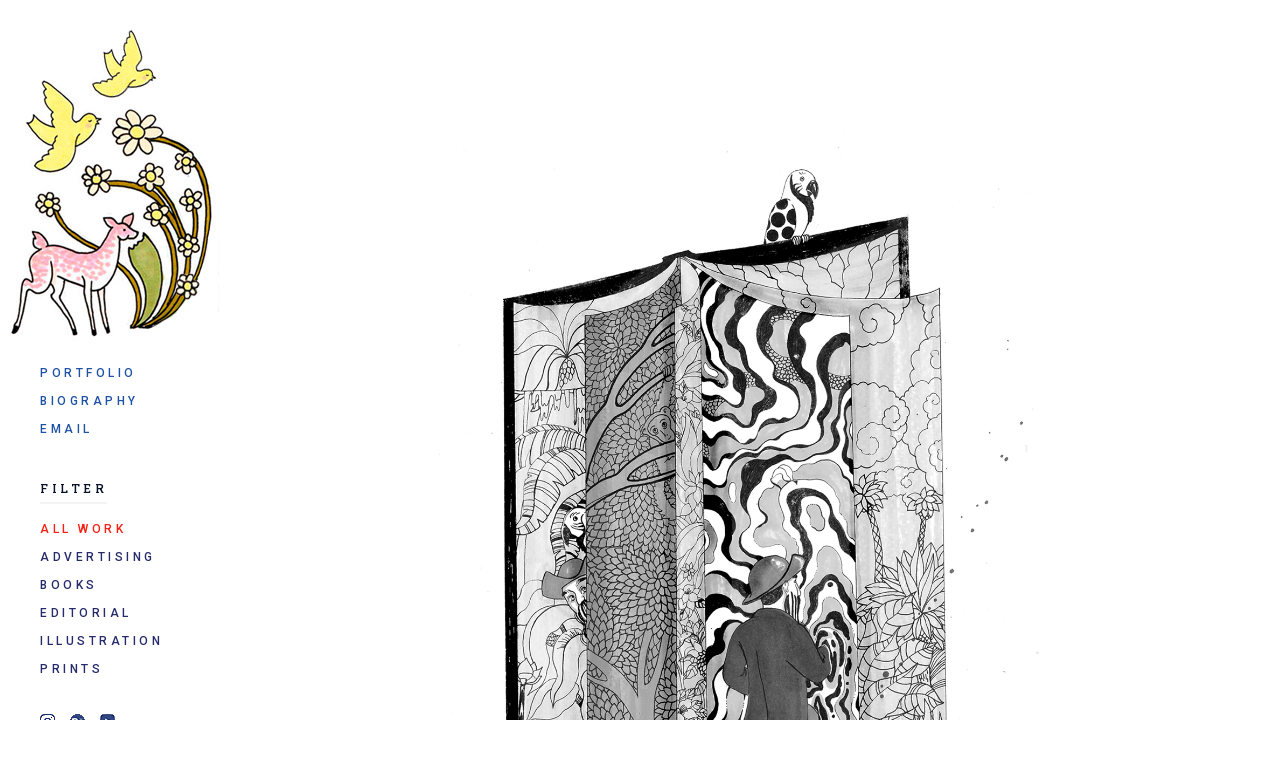

--- FILE ---
content_type: text/html; charset=UTF-8
request_url: https://raquelaparicio.com/portfolio/items/sm-calvina/
body_size: 16628
content:



<!doctype html>
<html lang="en-US">
<head>
	<meta charset="UTF-8">
	<meta name="viewport" content="width=device-width, initial-scale=1.0, maximum-scale=1.0, user-scalable=no" />

	<!-- Header hook. Don't delete this. -->
	<title>SM-Calvina &#8211; Raquel Aparicio Illustration</title>
<meta name='robots' content='max-image-preview:large' />
<link rel='dns-prefetch' href='//platform-api.sharethis.com' />
<link rel='dns-prefetch' href='//fonts.googleapis.com' />
<link rel='dns-prefetch' href='//s.w.org' />
<link rel="alternate" type="application/rss+xml" title="Raquel Aparicio Illustration &raquo; Feed" href="https://raquelaparicio.com/feed/" />
<link rel="alternate" type="application/rss+xml" title="Raquel Aparicio Illustration &raquo; Comments Feed" href="https://raquelaparicio.com/comments/feed/" />
<link rel="alternate" type="application/rss+xml" title="Raquel Aparicio Illustration &raquo; SM-Calvina Comments Feed" href="https://raquelaparicio.com/portfolio/items/sm-calvina/feed/" />
		<script type="text/javascript">
			window._wpemojiSettings = {"baseUrl":"https:\/\/s.w.org\/images\/core\/emoji\/13.1.0\/72x72\/","ext":".png","svgUrl":"https:\/\/s.w.org\/images\/core\/emoji\/13.1.0\/svg\/","svgExt":".svg","source":{"concatemoji":"https:\/\/raquelaparicio.com\/wp-includes\/js\/wp-emoji-release.min.js?ver=5.8.1"}};
			!function(e,a,t){var n,r,o,i=a.createElement("canvas"),p=i.getContext&&i.getContext("2d");function s(e,t){var a=String.fromCharCode;p.clearRect(0,0,i.width,i.height),p.fillText(a.apply(this,e),0,0);e=i.toDataURL();return p.clearRect(0,0,i.width,i.height),p.fillText(a.apply(this,t),0,0),e===i.toDataURL()}function c(e){var t=a.createElement("script");t.src=e,t.defer=t.type="text/javascript",a.getElementsByTagName("head")[0].appendChild(t)}for(o=Array("flag","emoji"),t.supports={everything:!0,everythingExceptFlag:!0},r=0;r<o.length;r++)t.supports[o[r]]=function(e){if(!p||!p.fillText)return!1;switch(p.textBaseline="top",p.font="600 32px Arial",e){case"flag":return s([127987,65039,8205,9895,65039],[127987,65039,8203,9895,65039])?!1:!s([55356,56826,55356,56819],[55356,56826,8203,55356,56819])&&!s([55356,57332,56128,56423,56128,56418,56128,56421,56128,56430,56128,56423,56128,56447],[55356,57332,8203,56128,56423,8203,56128,56418,8203,56128,56421,8203,56128,56430,8203,56128,56423,8203,56128,56447]);case"emoji":return!s([10084,65039,8205,55357,56613],[10084,65039,8203,55357,56613])}return!1}(o[r]),t.supports.everything=t.supports.everything&&t.supports[o[r]],"flag"!==o[r]&&(t.supports.everythingExceptFlag=t.supports.everythingExceptFlag&&t.supports[o[r]]);t.supports.everythingExceptFlag=t.supports.everythingExceptFlag&&!t.supports.flag,t.DOMReady=!1,t.readyCallback=function(){t.DOMReady=!0},t.supports.everything||(n=function(){t.readyCallback()},a.addEventListener?(a.addEventListener("DOMContentLoaded",n,!1),e.addEventListener("load",n,!1)):(e.attachEvent("onload",n),a.attachEvent("onreadystatechange",function(){"complete"===a.readyState&&t.readyCallback()})),(n=t.source||{}).concatemoji?c(n.concatemoji):n.wpemoji&&n.twemoji&&(c(n.twemoji),c(n.wpemoji)))}(window,document,window._wpemojiSettings);
		</script>
		<style type="text/css">
img.wp-smiley,
img.emoji {
	display: inline !important;
	border: none !important;
	box-shadow: none !important;
	height: 1em !important;
	width: 1em !important;
	margin: 0 .07em !important;
	vertical-align: -0.1em !important;
	background: none !important;
	padding: 0 !important;
}
</style>
	<link rel='stylesheet' id='wp-block-library-css'  href='https://raquelaparicio.com/wp-includes/css/dist/block-library/style.min.css?ver=5.8.1' type='text/css' media='all' />
<link rel='stylesheet' id='taxonomy-image-plugin-public-css'  href='https://raquelaparicio.com/wp-content/plugins/taxonomy-images/css/style.css?ver=0.9.6' type='text/css' media='screen' />
<link rel='stylesheet' id='parent-style-css'  href='https://raquelaparicio.com/wp-content/themes/hyperx/style.css?ver=5.8.1' type='text/css' media='all' />
<link rel='stylesheet' id='royal_enqueue_Roboto-css'  href='https://fonts.googleapis.com/css?family=Roboto%3A100%2C200%2C300%2C400%2C500%2C600%2C700%2C800%2C900&#038;ver=1.0.0' type='text/css' media='all' />
<link rel='stylesheet' id='royal_enqueue_Roboto_Slab-css'  href='https://fonts.googleapis.com/css?family=Roboto+Slab%3A100%2C200%2C300%2C400%2C500%2C600%2C700%2C800%2C900&#038;ver=1.0.0' type='text/css' media='all' />
<link rel='stylesheet' id='js_composer_custom_css-css'  href='//raquelaparicio.com/wp-content/uploads/js_composer/custom.css?ver=6.10.0' type='text/css' media='all' />
<link rel='stylesheet' id='bsf-Defaults-css'  href='https://raquelaparicio.com/wp-content/uploads/smile_fonts/Defaults/Defaults.css?ver=3.19.12' type='text/css' media='all' />
<link rel='stylesheet' id='royal-main-stylesheet-css'  href='https://raquelaparicio.com/wp-content/themes/raquel/style.css?ver=5.8.1' type='text/css' media='all' />
<link rel='stylesheet' id='royal-fontawesome-css'  href='https://raquelaparicio.com/wp-content/themes/hyperx/css/font-awesome.min.css?ver=5.8.1' type='text/css' media='all' />
<link rel='stylesheet' id='royal-fontello-css'  href='https://raquelaparicio.com/wp-content/themes/hyperx/css/fontello.css?ver=5.8.1' type='text/css' media='all' />
<link rel='stylesheet' id='royal-prettyPhoto-css'  href='https://raquelaparicio.com/wp-content/themes/hyperx/css/prettyPhoto.css?ver=5.8.1' type='text/css' media='all' />
<link rel='stylesheet' id='royal-responsive-css'  href='https://raquelaparicio.com/wp-content/themes/hyperx/css/responsive.css?ver=5.8.1' type='text/css' media='all' />
<link rel='stylesheet' id='royal-woocommerce-css'  href='https://raquelaparicio.com/wp-content/themes/hyperx/css/woocommerce.css?ver=5.8.1' type='text/css' media='all' />
<script type='text/javascript' src='https://raquelaparicio.com/wp-includes/js/jquery/jquery.min.js?ver=3.6.0' id='jquery-core-js'></script>
<script type='text/javascript' src='https://raquelaparicio.com/wp-includes/js/jquery/jquery-migrate.min.js?ver=3.3.2' id='jquery-migrate-js'></script>
<script type='text/javascript' src='//platform-api.sharethis.com/js/sharethis.js#product=ga&#038;property=5fbba55d65a9c900134e26fe' id='googleanalytics-platform-sharethis-js'></script>
<link rel="https://api.w.org/" href="https://raquelaparicio.com/wp-json/" /><link rel="EditURI" type="application/rsd+xml" title="RSD" href="https://raquelaparicio.com/xmlrpc.php?rsd" />
<link rel="wlwmanifest" type="application/wlwmanifest+xml" href="https://raquelaparicio.com/wp-includes/wlwmanifest.xml" /> 
<meta name="generator" content="WordPress 5.8.1" />
<link rel="canonical" href="https://raquelaparicio.com/portfolio/items/sm-calvina/" />
<link rel='shortlink' href='https://raquelaparicio.com/?p=329' />
<link rel="alternate" type="application/json+oembed" href="https://raquelaparicio.com/wp-json/oembed/1.0/embed?url=https%3A%2F%2Fraquelaparicio.com%2Fportfolio%2Fitems%2Fsm-calvina%2F" />
<link rel="alternate" type="text/xml+oembed" href="https://raquelaparicio.com/wp-json/oembed/1.0/embed?url=https%3A%2F%2Fraquelaparicio.com%2Fportfolio%2Fitems%2Fsm-calvina%2F&#038;format=xml" />
<meta property="og:image" content="https://raquelaparicio.com/wp-content/uploads/2017/01/calvina_thumb2020.jpg"/><meta property="og:image:width" content="826"/><meta property="og:image:height" content="998"/><meta property="og:title" content="SM-Calvina"/><meta property="og:description" content="" /><meta property="og:url" content="https://raquelaparicio.com/portfolio/items/sm-calvina/"/><meta property="og:locale" content="en_us" /><meta property="og:site_name" content="Raquel Aparicio Illustration"/><style id="royal_dynamic_css">.cssload-loader{display:block;margin:0 auto;width:29px;height:29px;position:relative;border:4px solid #8d8d8d;animation:cssload-loader 2.3s infinite ease;-o-animation:cssload-loader 2.3s infinite ease;-ms-animation:cssload-loader 2.3s infinite ease;-webkit-animation:cssload-loader 2.3s infinite ease;-moz-animation:cssload-loader 2.3s infinite ease}.cssload-loader-inner{vertical-align:top;display:inline-block;width:100%;background-color:#8d8d8d;animation:cssload-loader-inner 2.3s infinite ease-in;-o-animation:cssload-loader-inner 2.3s infinite ease-in;-ms-animation:cssload-loader-inner 2.3s infinite ease-in;-webkit-animation:cssload-loader-inner 2.3s infinite ease-in;-moz-animation:cssload-loader-inner 2.3s infinite ease-in}@keyframes cssload-loader{0%{transform:rotate(0deg)}25%{transform:rotate(180deg)}50%{transform:rotate(180deg)}75%{transform:rotate(360deg)}100%{transform:rotate(360deg)}}@-o-keyframes cssload-loader{0%{transform:rotate(0deg)}25%{transform:rotate(180deg)}50%{transform:rotate(180deg)}75%{transform:rotate(360deg)}100%{transform:rotate(360deg)}}@-ms-keyframes cssload-loader{0%{transform:rotate(0deg)}25%{transform:rotate(180deg)}50%{transform:rotate(180deg)}75%{transform:rotate(360deg)}100%{transform:rotate(360deg)}}@-webkit-keyframes cssload-loader{0%{transform:rotate(0deg)}25%{transform:rotate(180deg)}50%{transform:rotate(180deg)}75%{transform:rotate(360deg)}100%{transform:rotate(360deg)}}@-moz-keyframes cssload-loader{0%{transform:rotate(0deg)}25%{transform:rotate(180deg)}50%{transform:rotate(180deg)}75%{transform:rotate(360deg)}100%{transform:rotate(360deg)}}@keyframes cssload-loader-inner{0%{height:0}25%{height:0}50%{height:100%}75%{height:100%}100%{height:0}}@-o-keyframes cssload-loader-inner{0%{height:0}25%{height:0}50%{height:100%}75%{height:100%}100%{height:0}}@-ms-keyframes cssload-loader-inner{0%{height:0}25%{height:0}50%{height:100%}75%{height:100%}100%{height:0}}@-webkit-keyframes cssload-loader-inner{0%{height:0}25%{height:0}50%{height:100%}75%{height:100%}100%{height:0}}@-moz-keyframes cssload-loader-inner{0%{height:0}25%{height:0}50%{height:100%}75%{height:100%}100%{height:0}}.royal-preloader-wrap {background-color: rgba(255,255,255, 1);}#page-wrap {width: 100%;max-width: none;float: none;margin: 0 auto;}#lang_sel_footer {margin-left: 220px;}.top-widgets {width: 100%;max-width: none;margin: 0 auto;}body{padding-top: 0px;padding-right: 0px;padding-bottom: 0px;padding-left: 0px;}@media screen and ( max-width: 950px ) {body {padding: 0% 0% 0% 0%;}}.top-widgets-bg {padding-right: 0px;padding-left: 0px;}body{background-color: rgba(255,255,255, 1);background-image: none;background-size: auto;background-attachment: scroll;background-repeat: repeat;background-position: left top;}#page-wrap {border: none;}#main-wrap{padding-top: 0px;padding-right: 0px;padding-bottom: 0px;padding-left: 0px;}@media screen and ( max-width: 950px ) {#main-wrap {padding: 0% 0% 0% 0%;}}.body-section {margin-bottom: 0px;}@media screen and ( max-width: 1050px ) {.project-info {margin-bottom: 0px;}}@media screen and ( max-width: 950px ) {.body-section {margin-bottom: 0%;}.project-info {margin-bottom: 0%;}}#main-wrap{background-color: rgba(255,255,255, 1);background-image: none;background-size: auto;background-attachment: scroll;background-repeat: repeat;background-position: left top;}.inner-content-wrap {max-width: 830px;}.inner-content, .related.products{padding-top: 25px;padding-right: 0px;padding-bottom: 40px;padding-left: 0px;}@media screen and ( max-width: 950px ) {.inner-content, .related.products {padding: 4.1666666666667% 0% 6.6666666666667% 0%;}}.stacked-caption {padding: 0 0px;}.inner-content {background-color: rgba(255,255,255, 1);color: #252b6b;}.gallery-slideshow {background-color: rgba(255,255,255, 1);}.gallery-slideshow .stacked-caption, #woocommerce-container-header p, .woocommerce-message p {color: #252b6b;}.woopost-breadcrumbs a {color: #252b6b !important;}.inner-content h1,#woocommerce-container-header .page-title,.woocommerce-tabs ul li a.woocommerce .page-title,.inner-content h2,.inner-content h3,.related.products > h3,.inner-content h4,.inner-content h5,.inner-content h6 {color: #252b6b;}.woocommerce-tabs ul li.active a, .woocommerce-tabs ul li a:hover {color: #252b6b !important;}.woocommerce-tabs ul li a {color: #252b6b !important;}.inner-content a {color: #1e52a5;}.single-meta,.single-meta a,.single-tags,.single-tags a {color: #252b6b;}.woocommerce-product-rating .woocommerce-review-link {color: #252b6b !important;}.inner-content a:hover,.post-cont-pagination > span:not(.pagi-label) {color: #f52115;}.woopost-breadcrumbs a:hover {color: #f52115 !important;}.inner-content blockquote {border-color: #1e52a5;}.wpb_tabs_nav .ui-tabs-anchor,.wpb_accordion_header a {color: #252b6b;}.inner-content hr,.inner-content th,.inner-content h3,.related.products > h3 span,.inner-content h3 span,.inner-content tr,.inner-content td,.inner-content pre,.inner-content .wp-caption-text,.inner-content .wp-playlist,.gallery-caption,.search-result-thumbnail p,.comments-area,.single-post-sharing,.project-details li,.contact-info li span {border-color: #f4f4f4;}.inner-content a {text-decoration: none;}#sidebar,.copy-fixed .copy-and-soc {width: 220px;}#main-wrap,#page-wrap > .royal-revslider,.copy-and-soc {margin-left: 220px;}.inner-sidebar{padding-top: 0px;padding-right: 25px;padding-bottom: 0px;padding-left: 40px;}.sid-block {margin-bottom: 31px;}#sidebar, .m-nav-and-logo{background-color: rgba(255,255,255, 1);background-image: none;background-size: auto;background-attachment: scroll;background-repeat: repeat;background-position: left top;}@media screen and ( max-width: 950px ) {.m-nav-and-logo {margin-bottom: 0%;}}#sidebar {border: none;}.sidebar-fold-btn {display: none;}.sidebar-fold-btn .fa {width: 34px;height: 32px;line-height: 32px;}.sidebar-fold-btn {position: fixed;margin-top: 0px;margin-left: 0px;}.sidebar-closed .sidebar-fold-btn {margin-left: -16px;}.sidebar-fold-btn .fa {background-color: rgba(255,255,255, 1);color: #3a3a3a;}.sidebar-fold-btn .fa:hover {background-color: rgba(255,255,255, 1);color: #808080;}.sidebar-fold-btn .fa {font-size: 18px;}.ps-scrollbar-y-rail {visibility: hidden;}.ps-scrollbar-y-rail,.ps-scrollbar-y {width: 4px;}.ps-scrollbar-y {background-color: rgba(232,232,232, 1);}.ps-scrollbar-y-rail:hover .ps-scrollbar-y,.ps-scrollbar-y-rail.hover .ps-scrollbar-y {background-color: #d6d6d6;}.ps-scrollbar-y {border-radius: 10px;}.sidebar-top-fixed #sidebar-top {width: 100%;max-width: none;}#sidebar-top > div{padding-top: 0px;padding-right: 0px;padding-bottom: 0px;padding-left: 0px;}#sidebar-top {margin-bottom: 0px;}.sidebar-top-fixed #main-wrap {margin-top: 147px;}#sidebar-top {background-color: rgba(255,255,255, 1);}.mini-cart-wrap {background-color: #ffffff;}.mini-cart-wrap, .mini-cart-item, .empty-mini-cart-msg {border-color: #f4f4f4;}.logo-and-tagline {text-align: center;}.logo-wrap {max-width: 289px;}.logo-and-tagline{padding-top: 0px;padding-right: 0px;padding-bottom: 0px;padding-left: 0px;}.logo-wrap {background-color: rgba(229,174,71, 0);color: #3a3a3a;}.logo-wrap:hover {color: #818181;}.logo-wrap {border: none;}.logo-text, .top-nav-search-form #s, .top-nav-search-form i {font-family: "Roboto", Arial, "Helvetica Neue", Helvetica, sans-serif;font-size: 75px;line-height: 130px;letter-spacing: 2px;font-weight: 100;font-style: normal;text-transform: none;text-decoration:none;}.logo-text, .top-nav-search-form #s {text-decoration: none;}.site-tagline {display: none;}.site-tagline {text-align: left;}.site-tagline {margin-top: 0px;}.site-tagline {color: #8d8d8d;}.site-tagline {font-family: "Roboto", Arial, "Helvetica Neue", Helvetica, sans-serif;font-size: 12px;line-height: 30px;letter-spacing: 2px;font-weight: 300;font-style: normal;text-transform: uppercase;text-decoration:none;}.site-tagline {text-decoration: none;}.menu-title {display: none;}.menu-title {text-align: left;}.menu-title span {padding-bottom: 0px;margin-bottom: 11px;}.menu-title {color: #808080;}.menu-title span {border-bottom: 2px solid #f4f4f4;}.menu-title span {display: inline-block;}.menu-title {font-family: "Roboto Slab", Arial, "Helvetica Neue", Helvetica, sans-serif;font-size: 12px;line-height: 28px;letter-spacing: 3.5px;font-weight: 500;font-style: normal;text-transform: uppercase;text-decoration:none;}.top-nav-wrap {text-align: center;}.menu-fold-icon .fa {width: 45px;height: 45px;line-height: 45px;margin-top: 10px;}.menu-fold-icon .fa {background-color: #222222;color: #fcfcfc;}.menu-fold-icon .fa:hover {background-color: #fcfcfc;color: #222222;}.menu-fold-icon .fa {font-size: 28px;}.top-nav-container {-webkit-transition: all 500ms ease-in-out;transition: all 500ms ease-in-out;}.admin-bar .top-nav-container {padding-top: 32px;}.top-nav-container{padding-top: 0px;padding-right: 0px;padding-bottom: 0px;padding-left: 0px;}.top-nav-close {color: #1e52a5;}.top-nav-close:hover {border: 1px solid #1e52a5;}.top-nav-outer {background-color: rgba(255,255,255, 0.9);}.main-nav li,.top-nav > li {text-align: left;}.main-nav li a,.top-nav > li > a {display: block;}.top-nav {text-align: left;}.top-nav .top-nav-mini-cart, .menu-fold-icon.top-nav-mini-cart {display: none;}.top-nav .top-nav-mini-cart .fa, .top-nav-mini-cart .fa {font-size: 16px;}.main-nav li a, .top-nav > li > a, .top-nav-vertical li a{padding-top: 0px;padding-right: 0px;padding-bottom: 0px;padding-left: 0px;}.main-nav li, .top-nav > li, .top-nav-vertical li{padding-top: 0px;padding-right: 0px;padding-bottom: 0px;padding-left: 0px;}.mini-cart-count {right: -26px;}.main-nav li a,.top-nav > li > a,.top-nav-vertical li a,.mobile-nav li a {background-color: rgba(221,51,51, 0);color: #1e52a5;}.mini-cart-item .product-details a,.mini-cart-item .product-details span,.mini-cart-item .product-subtotal,.mini-cart-subtotal{color: #1e52a5;}.mini-cart-item .product-details a:hover {color: #252b6b;}.mini-cart-count {background-color: rgba(30,82,165, 0.6);}.mobile-nav li a {color: #252b6b;}.main-nav .sub-menu li a {background-color: rgba(34,144,147, 0);}.main-nav li a:hover,.top-nav > li > a:hover,.top-nav-vertical li a:hover,.mobile-nav li a:hover ,.main-nav li.current-menu-item > a,.main-nav li.current-menu-parent > a,.top-nav-vertical li.current-menu-item a,.top-nav > li.current-menu-item > a,.top-nav > li.current-menu-parent > a,.top-nav > li.current-menu-ancestor > a {background-color: rgba(30,82,165, 0);color: #252b6b;border-color: #252b6b;}.mobile-nav li a:hover,.mobile-nav li.current-menu-item > a {color: #252b6b;}.main-nav li a, .top-nav > li > a, .top-nav-vertical li a {border: none;}.main-nav li a, .top-nav li > a, .top-nav li .sub-menu a {font-family: "Roboto", Arial, "Helvetica Neue", Helvetica, sans-serif;font-size: 12px;line-height: 28px;letter-spacing: 3.5px;font-weight: 500;font-style: normal;text-transform: uppercase;text-decoration:none;}.top-nav-mini-cart {font-family: Roboto;}.main-nav .sub-menu li a,.top-nav .sub-menu li a {font-size: 11px;}.top-nav-vertical .sub-menu li a {font-size: 9px;}.mobile-nav li a {font-family: "Roboto", Arial, "Helvetica Neue", Helvetica, sans-serif;}.top-nav.top-nav-horizontal .sub-menu-wrap {width: 180px;}.top-nav.top-nav-horizontal .sub-menu .sub-menu-wrap {left: 180px;}.top-nav.top-nav-horizontal .sub-menu li a{padding-top: 10px;padding-right: 10px;padding-bottom: 10px;padding-left: 10px;}.top-nav.top-nav-horizontal > li > .sub-menu-wrap {padding-top: 0px;}.top-nav.top-nav-horizontal .sub-menu li a {background-color: #494949;color: #ffffff;}.top-nav.top-nav-horizontal .sub-menu li a:hover,.top-nav.top-nav-horizontal .sub-menu li.current-menu-item > a,.top-nav.top-nav-horizontal .sub-menu li.current-menu-parent > a,.top-nav.top-nav-horizontal .sub-menu li.current-menu-ancestor > a {background-color: #2b2b2b;color: #ffffff;}.m-nav-fold i {background-color: rgba(245,245,245, 1);color: #494949;}.m-nav-fold i {font-size: 30px;line-height: 70px;}.filters-title {text-align: left;}.filters-title span {padding-bottom: 0px;margin-bottom: 11px;}.filters-title {color: #071226;}.filters-title span {border-bottom: 2px solid #f4f4f4;}.filters-title span {display: inline-block;}.filters-title {font-family: "Roboto Slab", Arial, "Helvetica Neue", Helvetica, sans-serif;font-size: 12px;line-height: 28px;letter-spacing: 3.5px;font-weight: 500;font-style: normal;text-transform: uppercase;text-decoration:none;}.filters {text-align: left;}.filters li a {display: block;}.filters li a i:first-child {margin-right: 10px;}.filters li a i:last-child {margin-left: 10px;}.filters li a i:first-child {display: inline-block;}.filters li a i:last-of-type {display: none;}.filters li a{padding-top: 0px;padding-right: 0px;padding-bottom: 0px;padding-left: 0px;}.filters li{padding-top: 0px;padding-right: 0px;padding-bottom: 0px;padding-left: 0px;}.sidebar-top .filters {background-color: rgba(255,255,255, 0);}.filters li a {background-color: rgba(37,43,107, 0);color: #252b6b;}.filters li a:hover, .filters li a.active-filter-item {background-color: rgba(247,247,247, 0);color: #f52115;border-color: #222222;}.filters li a:hover i.fa-royal-vbar,.filters li a.active-filter-item i.fa-royal-vbar,.filters li a:hover i.fa-royal-slash,.filters li a.active-filter-item i.fa-royal-slash {color: #252b6b;}.filters li a {border: none;}.filters li a, ul.filters li a.active-filter-item {font-family: "Roboto", Arial, "Helvetica Neue", Helvetica, sans-serif;font-size: 12px;line-height: 28px;letter-spacing: 3.5px;font-weight: 500;font-style: normal;text-transform: uppercase;text-decoration:none;}.filters li a sup {display: none;}#blog-container{padding-top: 10px;padding-right: 0px;padding-bottom: 0px;padding-left: 0px;}@media screen and ( max-width: 950px ) {.blog-grid-sizer,.blog-post.post-width1x,.blog-post.post-width2x {width: 100% !important;}}#blog-container {background-color: rgba(255,255,255, 0);}#blog-container {border: none;}.blog-post .post-media-wrap{padding-top: 0px;padding-right: 0px;padding-bottom: 0px;padding-left: 0px;}.blog-post .post-text-wrap{padding-top: 16px;padding-right: 0px;padding-bottom: 19px;padding-left: 0px;}.blog-post-inner {background-color: rgba(255,255,255, 1);}.blog-post:nth-child(2n) .blog-post-inner {background-color: rgba(255,255,255, 1);}.blog-post .post-description,.blog-post .before-cats {color: #808080;}.blog-post .time-and-author {color: #808080;}.blog-post .post-text-wrap a,.blog-post .social-share-wrap a,.blog-post .likes-and-comments .meta-sep,.blog-post .post-categories {color: #a7a7a7;}.blog-post .post-text-wrap a:hover,.blog-post .social-share-wrap a:hover {color: #808080;}.blog-post-inner {border: none;}.blog-post .post-title {text-align: center;}.blog-post .post-title a {padding-bottom: 0px;margin-bottom: 5px;}.blog-post .post-title a {color: #808080;}.blog-post .post-title a:hover {color: #808080;}.blog-post .post-title a {display: inline-block;}.blog-post .post-title a {font-family: "Roboto", Arial, "Helvetica Neue", Helvetica, sans-serif;font-size: 15px;line-height: 24px;letter-spacing: 3.5px;font-weight: 500;font-style: normal;text-transform: uppercase;text-decoration:none;}.blog-post .post-categories {text-align: center;}.blog-post .post-cats-in {padding-bottom: 0px;margin-bottom: 7px;}.blog-post .post-cats-in {display: inline-block;}.blog-post .post-cats-in {font-family: "Roboto Slab", Arial, "Helvetica Neue", Helvetica, sans-serif;font-size: 12px;line-height: 20px;letter-spacing: 3.5px;font-weight: 400;font-style: normal;text-transform: uppercase;text-decoration:none;}.blog-post .time-and-author {display: none;}.blog-post .time-and-author {text-align: center;}.blog-post .time-and-author {padding-bottom: 0px;margin-bottom: 10px;}.blog-post .time-and-author {font-family: "Roboto Slab", Arial, "Helvetica Neue", Helvetica, sans-serif;font-size: 12px;line-height: 28px;letter-spacing: 3.5px;font-weight: 300;font-style: normal;text-transform: uppercase;text-decoration:none;}.blog-post .post-description {display: none;}.blog-post .post-description {text-align: left;}.blog-post .post-description {padding-bottom: 17px;margin-bottom: 21px;}.blog-post .post-description {border-bottom: 2px solid #f4f4f4;}.blog-post .post-description {font-family: "Roboto Slab", Arial, "Helvetica Neue", Helvetica, sans-serif;font-size: 15px;line-height: 28px;letter-spacing: 0px;font-weight: 300;font-style: normal;text-transform: none;text-decoration:none;}.blog-post .likes-and-comments {display: none;}.blog-post .social-share a:nth-child(5) {display: none;}.blog-post .social-share a:nth-child(6) {display: none;}.blog-post .social-share a:nth-child(7) {display: none;}.blog-post .likes-and-comments { text-align: center; }.blog-post .likes-and-comments {font-family: "Roboto Slab", Arial, "Helvetica Neue", Helvetica, sans-serif;font-size: 14px;line-height: 17px;letter-spacing: 3.5px;font-weight: 400;font-style: normal;text-transform: none;text-decoration:none;}.blog-post .read-more-wrap {display: none;}.blog-post .read-more-wrap {padding-top: 15px;}.blog-post .read-more-wrap {clear: both;text-align: center;}.blog-post .read-more {display: block;}.blog-post .read-more{padding-top: 10px;padding-right: 10px;padding-bottom: 10px;padding-left: 10px;}.blog-post .post-text-wrap .read-more {background-color: rgba(255,255,255, 1);color: #969696;}.blog-post .post-text-wrap .read-more:hover {background-color: rgba(247,247,247, 0);color: #333333;border-color: #333333;}.blog-post .read-more {border: none;}.blog-post .read-more {font-family: "Roboto Slab", Arial, "Helvetica Neue", Helvetica, sans-serif;font-size: 12px;line-height: 28px;letter-spacing: 3.5px;font-weight: 400;font-style: normal;text-transform: uppercase;text-decoration:none;}.blog-post .read-more {text-decoration: none;}.blog-post .post-media .image-overlay {-webkit-transition: opacity 500ms ease 0s, background-color 500ms ease 0s;transition: opacity 500ms ease 0s, background-color 500ms ease 0s;}.blog-post .post-media .image-overlay .fa {color: #ffffff;}.blog-post .post-media .image-overlay {background-color: rgba(255,255,255, 0);}.blog-post .post-media .image-overlay .fa {font-size: 21px;}.link-and-quote {padding-top: 8%;padding-right: 6%;padding-bottom: 6%;padding-left: 6%;}.link-and-quote,.link-and-quote small a {color: #8d8d8d;}.link-and-quote p,.link-and-quote small {background-color: rgba(255,255,255, 0.9);}.link-and-quote p, .link-and-quote small {border-radius: 1px;}.link-and-quote, .blog-post .link-and-quote p {font-family: "Roboto Slab", Arial, "Helvetica Neue", Helvetica, sans-serif;font-size: 13px;line-height: 26px;letter-spacing: 1px;font-weight: 400;font-style: normal;text-transform: uppercase;text-decoration:none;}.link-and-quote small a {text-decoration: none;}.blog-single-header .title-and-meta {text-align: left;}.blog-single-header .posted-by {display: none;}.single-post .single-socials-wrap {width: -webkit-calc(100% - 50px);width: calc(100% - 50px);line-height: 39px;}.hide-single-sharing-b.single-post .single-socials-wrap {height: 39px;}.single-post.sharing-nxt-prev-b .single-post-sharing .previous-post,.single-post.sharing-nxt-prev-b .single-post-sharing .next-post {top: 19px;}.single-post .next-post,.single-post .previous-post {width: 25px;height: 39px;}.single-post .next-post,.single-post .previous-post {line-height: 39px;}.single-post .nxt-prev-post {margin-top: 15px;}.single-post .previous-post {margin-right: 20px;}.single-post .next-post,.single-post .previous-post {background-color: rgba(255,255,255, 0);color: #8d8d8d;}.single-post .next-post:hover,.single-post .previous-post:hover{background-color: rgba(255,255,255, 0);color: #3a3a3a;border-color: #d1d1d1;}.single-post .next-post,.single-post .previous-post {font-size: 18px;}.blog-single .single-socials-wrap a:nth-child(1) {display: none;}.blog-single .single-socials-wrap a:nth-child(7) {display: none;}.blog-single .single-socials-wrap {text-align: center;}.blog-single .single-post-sharing {margin-top: 20px;padding-top: 19px;}.blog-single .single-post-sharing {border-top-width: 2px;border-top-style: solid;}#portfolio-container, #portfolio-cats-container{padding-top: 0px;padding-right: 0px;padding-bottom: 0px;padding-left: 0px;}@media screen and ( max-width: 950px ) {.portfolio-grid-sizer,.portfolio-post.post-width1x,.portfolio-post.post-width2x {width: 100% !important;}}#portfolio-container, #portfolio-cats-container {background-color: rgba(255,255,255, 0);}#portfolio-container, #portfolio-cats-container {border: none;}.portfolio-post .post-text-wrap{padding-top: 15px;padding-right: 0px;padding-bottom: 16px;padding-left: 0px;}.portfolio-post-inner {background-color: rgba(255,255,255, 1);}.portfolio-post:nth-child(2n) .portfolio-post-inner {background-color: rgba(255,255,255, 1);}.portfolio-post .post-description,.portfolio-post .before-cats,.portfolio-post .testimonial-wrap h5,.portfolio-post .testimonial-wrap p {color: #808080;}.portfolio-post .time-and-author {color: #808080;}.portfolio-post a,.portfolio-post .social-share-wrap a,.portfolio-post .likes-and-comments .meta-sep,.portfolio-post .post-categories {color: #a7a7a7;}.portfolio-post a:hover,.portfolio-post .social-share-wrap a:hover {color: #808080;}.portfolio-post-inner {border: none;}.media-hovers {-webkit-transition: all 500ms ease 0s;transition: all 500ms ease 0s;}.media-hovers {padding: 0 !important;}.media-hovers-outer {display: table;width: 100%;height: 100%;}.media-hovers-inner {display: table-cell;vertical-align: middle;text-align: center;}.portfolio-post .post-media-wrap{padding-top: 0px;padding-right: 0px;padding-bottom: 0px;padding-left: 0px;}.portfolio-post .post-media-wrap .media-hovers {padding-top: 3%;padding-right: 3%;padding-bottom: 3%;padding-left: 3%;}.portfolio-post .media-hovers{background-color: rgba(255,255,255, 0.5);background-image: none;background-size: auto;background-attachment: scroll;background-repeat: repeat;background-position: left top;}.portfolio-post .post-media-in-wrap {border: none;}.portfolio-post .post-title {text-align: center;}.portfolio-post .post-title a {padding-bottom: 0px;margin-bottom: 1px;}.portfolio-post .post-title a {color: #252b6b;}.portfolio-post .post-title a:hover {color: #1e52a5;}.portfolio-post .post-title a {display: inline-block;}.portfolio-post .post-title a {font-family: "Roboto Slab", Arial, "Helvetica Neue", Helvetica, sans-serif;font-size: 16px;line-height: 27px;letter-spacing: 3px;font-weight: 500;font-style: normal;text-transform: uppercase;text-decoration:none;}.portfolio-post .post-categories {display: none;}.portfolio-post .post-categories {text-align: center;}.portfolio-post .post-cats-in {padding-bottom: 0px;margin-bottom: 10px;}.portfolio-post .post-cats-in {display: inline-block;}.portfolio-post .post-cats-in {font-family: "Roboto Slab", Arial, "Helvetica Neue", Helvetica, sans-serif;font-size: 11px;line-height: 20px;letter-spacing: 3.5px;font-weight: 400;font-style: normal;text-transform: uppercase;text-decoration:none;}.portfolio-post .time-and-author {display: none;}.portfolio-post .posted-by {display: none;}.portfolio-post .time-and-author .meta-sep {display: none;}.portfolio-post .time-and-author {text-align: center;}.portfolio-post .time-and-author {padding-bottom: 0px;margin-bottom: 4px;}.portfolio-post .time-and-author {font-family: "Roboto Slab", Arial, "Helvetica Neue", Helvetica, sans-serif;font-size: 12px;line-height: 24px;letter-spacing: 3.5px;font-weight: 400;font-style: normal;text-transform: uppercase;text-decoration:none;}.portfolio-post .post-description {display: none;}.portfolio-post .post-description {text-align: left;}.portfolio-post .post-description {padding-bottom: 0px;margin-bottom: 15px;}.portfolio-post .post-description {font-family: "Roboto Slab", Arial, "Helvetica Neue", Helvetica, sans-serif;font-size: 15px;line-height: 28px;letter-spacing: 0px;font-weight: 300;font-style: normal;text-transform: none;text-decoration:none;}.portfolio-post .likes-and-comments {display: none;}.pp_rf_more_info {display: none;}.portfolio-post .post-comments-wrap {display: none;}.portfolio-post .social-share a:nth-child(3) {display: none;}.portfolio-post .social-share a:nth-child(4) {display: none;}.portfolio-post .social-share a:nth-child(5) {display: none;}.portfolio-post .social-share a:nth-child(6) {display: none;}.portfolio-post .social-share a:nth-child(7) {display: none;}.portfolio-post .likes-and-comments { text-align: center; }.portfolio-post .rf-likes a,.portfolio-post .post-comments-wrap a,.portfolio-post .social-share-wrap a,.portfolio-post .social-share-wrap > i {width: 41px;height: 41px;line-height: 41px;}.portfolio-post .rf-likes a,.portfolio-post .post-comments-wrap a,.portfolio-post .social-share-wrap a,.portfolio-post .social-share-wrap > i{background-color: #f7f7f7;}.portfolio-post .rf-likes a:hover,.portfolio-post .post-comments-wrap a:hover,.portfolio-post .social-share-wrap a:hover,.portfolio-post .social-share-wrap > i:hover{background-color: #f7f7f7;}.portfolio-post .likes-and-comments {font-family: "Roboto Slab", Arial, "Helvetica Neue", Helvetica, sans-serif;font-size: 13px;line-height: 17px;letter-spacing: 3.5px;font-weight: 400;font-style: normal;text-transform: none;text-decoration:none;}.portfolio-post .more-info-wrap {display: none;}.portfolio-post .more-info-wrap {padding-top: 15px;}.portfolio-post .more-info-wrap {clear: both;text-align: center;}.portfolio-post .more-info {display: block;}.portfolio-post .more-info{padding-top: 10px;padding-right: 10px;padding-bottom: 10px;padding-left: 10px;}.portfolio-post .more-info {background-color: rgba(247,247,247, 0);color: #808080;}.portfolio-post .more-info:hover {background-color: rgba(247,247,247, 0);color: #333333;border-color: #333333;}.portfolio-post .more-info {border: none;}.portfolio-post .more-info {font-family: "Roboto Slab", Arial, "Helvetica Neue", Helvetica, sans-serif;font-size: 12px;line-height: 28px;letter-spacing: 3.5px;font-weight: 400;font-style: normal;text-transform: uppercase;text-decoration:none;}.portfolio-post .more-info {text-decoration: none;}.portfolio-post .testimonial-wrap {display: none;}.portfolio-post .testimonial-wrap {text-align: left;}.portfolio-post .testimonial-wrap {padding-top: 15px;margin-top: 0px;}.portfolio-post .testimonial-wrap h5, .portfolio-post .testimonial-wrap p {font-family: "Roboto Slab", Arial, "Helvetica Neue", Helvetica, sans-serif;font-size: 15px;line-height: 28px;letter-spacing: 0px;font-weight: 300;font-style: normal;text-transform: none;text-decoration:none;}.portfolio-post .triangle-wrap {display: none;}.portfolio-post .triangle-wrap {top: 0;border-bottom: none; }.portfolio-post .triangle-wrap {border-top-width:6px;border-top-style: solid;border-top-color: rgba(255,255,255, 1);border-right-width: 6px;border-right-style: solid;border-right-color: transparent;border-left-width: 6px;border-left-style: solid;border-left-color: transparent;left: 49%;}.portfolio-post .post-format-icon {display: none;}.portfolio-post .post-format-icon {bottom: 10px;right: 10px;}.portfolio-post .post-format-icon {width: 45px;height: 45px;line-height: 45px;}.portfolio-post .post-format-icon {background-color: rgba(255,255,255, 1);color: #494949;}.portfolio-post .post-format-icon {border-radius: 50%;}.portfolio-post .post-format-icon {font-size: 18px;}.portfolio-post .image-overlay {display: none;}.portfolio-post .image-overlay,.portfolio-post .image-overlay .fa {-webkit-transition: opacity 500ms ease 0s, background-color 500ms ease 0s;transition: opacity 500ms ease 0s, background-color 500ms ease 0s;}.portfolio-post .post-media-in-wrap:hover img {-webkit-transform: scale( 1.1, 1.1 ) ;transform: scale( 1.1, 1.1 ) ;}.portfolio-post .post-media img {-webkit-transition: -webkit-transform 500ms ease 0s;transition: transform 500ms ease 0s;}.portfolio-post .image-overlay {background-color: rgba(255,255,255, 0);}.portfolio-post .post-media:hover .image-overlay {background-color: rgba(255,255,255, 0);}.portfolio-post .image-overlay .fa {color: #ffffff;}.portfolio-post .image-overlay .fa {font-size: 21px;}.portfolio-single-header .title-and-meta {text-align: left;}.portfolio-single-header .post-date {display: none;}.portfolio-single-header .post-categories {display: none;}.portfolio-single-header .post-comments-wrap {display: none;}.portfolio-single-header .posted-by {display: none;}.single-royal_portfolio.sharing-nxt-prev-p .single-post-sharing .previous-post,.single-royal_portfolio.sharing-nxt-prev-p .single-post-sharing .next-post {top: 36px;}.single-royal_portfolio .next-post,.single-royal_portfolio .previous-post {width: 47px;height: 39px;}.single-royal_portfolio.side-nxt-prev-p .portfolio-single > .previous-post,.single-royal_portfolio.side-nxt-prev-p .portfolio-single > .next-post {margin-top: -19.5px;}.single-royal_portfolio.side-nxt-prev-p .portfolio-single > .previous-post img {left: 47px;width: 39px;height: 39px;}.single-royal_portfolio.side-nxt-prev-p .portfolio-single > .next-post img {right: 47px;width: 39px;height: 39px;}.single-royal_portfolio .next-post,.single-royal_portfolio .previous-post {line-height: 39px;}.single-royal_portfolio .nxt-prev-post {margin-top: 0px;}.single-royal_portfolio .previous-post {margin-right: 0px;}.single-royal_portfolio .next-post,.single-royal_portfolio .previous-post {background-color: rgba(255,255,255, 0);color: #252b6b;}.single-royal_portfolio .next-post:hover,.single-royal_portfolio .previous-post:hover,.single-royal_portfolio .portfolio-single .no-nxt-prev {background-color: rgba(30,82,165, 0);color: #1e52a5;border-color: #1e52a5;}.single-royal_portfolio .next-post,.single-royal_portfolio .previous-post {font-size: 44px;}.portfolio-single .single-post-sharing {display: none;}.info-sharing {display: none;}.portfolio-single .single-socials-wrap a:nth-child(1),.info-sharing a:nth-child(1) {display: none;}.portfolio-single .single-socials-wrap a:nth-child(6),.info-sharing a:nth-child(6) {display: none;}.portfolio-single .single-socials-wrap a:nth-child(7),.info-sharing a:nth-child(7) {display: none;}.portfolio-single .single-socials-wrap {text-align: left;}.portfolio-single .single-post-sharing {margin-top: 27px;padding-top: 36px;}.portfolio-single .single-post-sharing {border-top-width: 2px;border-top-style: solid;}.proj-info-title {text-align: left;}.project-info .project-details strong i {display: none;}.project-info-right .project-info,.project-info-below-right .project-info {width: 300px;margin-left: -webkit-calc(100% - 300px);margin-left: calc(100% - 300px);}.project-info-right.single-royal_portfolio .single-wrap,.project-info-below-right.single-royal_portfolio .single-content-wrap,.project-info-below-right.single-header-below-p .portfolio-single-header {width: -webkit-calc(100% - 320px);width: calc(100% - 320px);}.project-details > li {padding-top: 18px;padding-bottom: 18px;}.project-info {border: none;}.project-details>li {border-bottom-width: 2px;border-bottom-style: solid;}#woocommerce-container{padding-top: 0px;padding-right: 0px;padding-bottom: 0px;padding-left: 0px;}#woocommerce-container-header{padding-top: 37px;padding-right: 50px;padding-bottom: 42px;padding-left: 0px;}#woocommerce-container {background-color: rgba(255,255,255, 0);} #woocommerce-container {border: none;}.woopost-text-wrap{padding-top: 15px;padding-right: 0px;padding-bottom: 16px;padding-left: 0px;}.woocommerce-post-inner {background-color: rgba(255,255,255, 1);}.woocommerce-post {border: none;}.woomedia-hovers {-webkit-transition: all 500ms ease 0s;transition: all 500ms ease 0s;}.woomedia-hovers {padding: 0 !important;}.woomedia-hovers-outer {display: table;width: 100%;height: 100%;}.woomedia-hovers-inner {display: table-cell;vertical-align: middle;text-align: center;}.woopost-media-wrap{padding-top: 0px;padding-right: 0px;padding-bottom: 0px;padding-left: 0px;}.woopost-media-wrap .woomedia-hovers {padding-top: 3%;padding-right: 3%;padding-bottom: 3%;padding-left: 3%;}.woopost-media-wrap .woomedia-hovers {background-color: rgba(255,255,255, 0.9);}.woopost-media-wrap {border: none;}.woopost-title {text-align: center;}.woopost-title a {padding-bottom: 0px;margin-bottom: 0px;}.woopost-title a {color: #3a3a3a;}.woopost-title a:hover {color: #3a3a3a;}.woopost-title a {display: inline-block;}.woopost-title a {font-family: "Roboto", Arial, "Helvetica Neue", Helvetica, sans-serif;font-size: 16px;line-height: 27px;letter-spacing: 3px;font-weight: 500;font-style: normal;text-transform: uppercase;text-decoration:none;}.woopost-categories {display: none;}.woopost-categories {text-align: center;}.woopost-cats-in {padding-bottom: 0px;margin-bottom: 0px;}.woopost-categories a, .woopost-categories {color: #808080;}.woopost-categories a:hover {color: #3a3a3a;}.woopost-cats-in {display: block;}.woopost-categories a {font-family: "Roboto Slab", Arial, "Helvetica Neue", Helvetica, sans-serif;font-size: 11px;line-height: 20px;letter-spacing: 3px;font-weight: 400;font-style: normal;text-transform: uppercase;text-decoration:none;}.woopost-rating {text-align: center;}.woopost-rating-in {padding-bottom: 0px;margin-bottom: 0px;}.woopost-rated {color: #e5ae47;}.woopost-unrated {color: #d8d8d8;}.woopost-rating-in {display: block;}.woopost-rating {font-size: 22px;letter-spacing: 0px;}.woopost-price {text-align: center;}.woopost-price-in {padding-bottom: 0px;margin-bottom: 0px;}.woopost-price {color: #808080;}.woopost-price ins {color: #3a3a3a;}.woopost-price-in {display: block;}.woopost-price-in {font-family: "Roboto Slab", Arial, "Helvetica Neue", Helvetica, sans-serif;font-size: 13px;line-height: 20px;letter-spacing: 3px;font-weight: 500;font-style: normal;text-transform: uppercase;text-decoration:none;}.woopost-addcart-in {display: block;}.woopost-addcart {text-align: center;}.woopost-addcart-in{padding-top: 0px;padding-right: 0px;padding-bottom: 0px;padding-left: 0px;}.woopost-addcart-in {background-color: rgba(58,58,58, 0);color: #808080;}.woopost-addcart-in:hover {background-color: rgba(58,58,58, 0);color: #3a3a3a;border-color: #dd3333;}.woopost-addcart-in {border: none;}.woopost-addcart-in {font-family: "Roboto Slab", Arial, "Helvetica Neue", Helvetica, sans-serif;font-size: 13px;line-height: 21px;letter-spacing: 3px;font-weight: 500;font-style: normal;text-transform: uppercase;text-decoration:none;}.woopost-status, .woopost-single .woopost-status {display: none;}.woopost-status {top: 5px;right: 5px;}.woopost-status {width: 46px;height: 45px;}.woopost-status {color: #808080;}.woopost-status.onsale {background-color: #ffffff;}.woopost-status.featured {background-color: #dd3333;}.woopost-status.oos {background-color: #000000;}.woopost-status {border-radius: 100px;}.woopost-status {font-family: "Roboto Slab", Arial, "Helvetica Neue", Helvetica, sans-serif;font-size: 11px;line-height: 45px;letter-spacing: 1px;font-weight: 400;font-style: normal;text-transform: uppercase;text-decoration:none;}.wootriangle-wrap {display: none;}.wootriangle-wrap {bottom: 0;border-top: none;}.wootriangle-wrap {border-bottom-width:6px;border-bottom-style: solid;border-bottom-color: rgba(255,255,255, 1);border-right-width: 6px;border-right-style: solid;border-right-color: transparent;border-left-width: 6px;border-left-style: solid;border-left-color: transparent;left: 49%;}.woocommerce-post .woopost-media-in-wrap:hover img {-webkit-transform: scale( 1.07, 1.07 ) ;transform: scale( 1.07, 1.07 ) ;}.woocommerce-post .woopost-media img {-webkit-transition: -webkit-transform 400ms ease 0s;transition: transform 400ms ease 0s;}.woopost-single-images {float: left;}.woopost-single-summary {float: right;margin-left: 35px;}.woopost-single-summary .woocommerce-product-rating {display: none;}.woopost-single-summary .sku_wrapper {display: none;}.woopost-single-summary .tagged_as {display: none;}.woopost-breadcrumbs {display: none;}.woopost-single-images {width: -webkit-calc(100% - 35% - 35px);width: calc(100% - 35% - 35px);}.woopost-single-summary {width: 35%;}.woopost-single-summary .social-share a:nth-child(3) {display: none;}.woopost-single-summary .social-share a:nth-child(4) {display: none;}.woopost-single-summary .social-share a:nth-child(7) {display: none;}.woopost-single-summary .social-share a {width: 41px;height: 40px;line-height: 40px;margin-right: 5px;}.woopost-single-summary .social-share a {font-size: 15px;}.woocommerce table.shop_table a.remove, .woopost-single-summary .social-share a {color: #252b6b !important;}.woocommerce table.shop_table a.remove:hover {color: #1e52a5 !important;}.woocommerce-message {margin-left: 0px;margin-right: 0px;}.woocommerce-message a {color: #1e52a5;}.woocommerce-message a:hover {color: #f52115;}.woocommerce .woocommerce-info,.woocommerce .woocommerce-message,.woocommerce .woocommerce-error,.woopost-single-summary .social-share a,.woocommerce-checkout #payment div.payment_box {background-color: rgba(244,244,244, 0.5);}.woopost-single-summary .social-share a:hover {background-color: rgba(244,244,244, 0.8);}.woocommerce form.login,.woocommerce form.register,.woocommerce .col-1.address,.woocommerce .col-2.address,.woocommerce table.shop_table,.woocommerce .col-1.address header,.woocommerce .col-2.address header,.woocommerce-checkout #payment,.woocommerce form.checkout_coupon {border: 1px solid #f4f4f4;}.woocommerce .woocommerce-error {border-top: 2px solid #8d8d8d !important;}.inner-content .woocommerce .button,.woocommerce-widget .button,.sidebar-widget .button,.top-widget .button,.footer-widget .button,.mini-cart-buttons .view-cart-btn a,.mini-cart-buttons .checkout-btn a {border: none;cursor: pointer;color: #252b6b !important;background-color: rgba(244,244,244, 0.5);-webkit-transition: background-color 0.3s ease 0s, color 0.3s ease 0s, border 0.3s ease 0s;transition: background-color 0.3s ease 0s, color 0.3s ease 0s, border 0.3s ease 0s;}.inner-content .woocommerce .button:hover,.woocommerce-widget .button:hover,.sidebar-widget .button:hover,.top-widget .button:hover,.footer-widget .button:hover,.mini-cart-buttons .view-cart-btn a:hover,.mini-cart-buttons .checkout-btn a:hover {background-color: rgba(244,244,244, 1) !important;}.woocommerce-tabs h4 {margin-bottom:12px;}.woocommerce-tabs .tabs li,.woocommerce-tabs .panel {background-color:rgba(244,244,244, 0.5);}.woocommerce-tabs .tabs li {border-left: 1px solid rgba(244,244,244, 0);border-right: 1px solid rgba(244,244,244, 0);border-bottom: 1px solid #ffffff;}.woocommerce-tabs .tabs li.active {border-bottom-color: rgba(244,244,244, 0);border-left-color: #ffffff;border-right-color: #ffffff;}.woocommerce-tabs #reviews .commentlist li {border-bottom: 1px solid #ffffff;}.woocommerce-tabs #review_form_wrapper {background-color: #ffffff;}.slideshow-caption {width: auto;text-align: center;}.slideshow-caption {top: 0;}.slideshow-caption{padding-top: 9px;padding-right: 15px;padding-bottom: 10px;padding-left: 15px;}.slideshow-caption {background-color: rgba(58,58,58, 1);color: #ffffff;}.stacked-caption {text-align: center;}.stacked-caption {margin-bottom: 40px;}.gallery-slideshow .gallery-slide:last-of-type .stacked-caption {margin-bottom: 0;}.gallery-nav {text-align: center;}.gallery-nav {margin-top: -33px;}.gallery-nav{padding-top: 13px;padding-right: 13px;padding-bottom: 13px;padding-left: 13px;}.gallery-nav span {width: 17px;height: 7px;font-size: 7px;margin-right: 5px;}.gallery-nav {background-color: rgba(58,58,58, 0);}.gallery-nav span {background-color: #d3d3d3;}.gallery-nav span:hover,.gallery-slideshow .cycle-pager-active {background-color: #3a3a3a;}.gallery-arrow {opacity: 1;}.gallery-arrow {width: 37px;height: 37px;line-height: 37px;margin-top: -18.5px;}.gallery-arrow {background-color: rgba(58,58,58, 0.9);color: #ffffff;}.gallery-arrow {font-size: 16px;}.lightbox-overlay .image-overlay .fa {color: #ffffff;}.lightbox-overlay .image-overlay {background-color: rgba(255,255,255, 0);}.lightbox-overlay .image-overlay .fa {font-size: 21px;}.royal-gallery figcaption {display: none;}.royal-gallery .gallery-item {margin-right: 15px;margin-bottom: 10px;}.gallery-columns-2 .gallery-item {width: -webkit-calc((100% - (15px * 1)) / 2);width: calc((100% - (15px * 1)) / 2);}.gallery-columns-3 .gallery-item {width: -webkit-calc((100% - (15px * 2)) / 3);width: calc((100% - (15px * 2)) / 3);}.gallery-columns-4 .gallery-item {width: -webkit-calc((100% - (15px * 3)) / 4);width: calc((100% - (15px * 3)) / 4);}.gallery-columns-5 .gallery-item {width: -webkit-calc((100% - (15px * 4)) / 5);width: calc((100% - (15px * 4)) / 5);}.gallery-columns-6 .gallery-item {width: -webkit-calc((100% - (15px * 5)) / 6);width: calc((100% - (15px * 5)) / 6);}.gallery-columns-7 .gallery-item {width: -webkit-calc((100% - (15px * 6)) / 7);width: calc((100% - (15px * 6)) / 7);}.gallery-columns-8 .gallery-item {width: -webkit-calc((100% - (15px * 7)) / 8);width: calc((100% - (15px * 7)) / 8);}.gallery-columns-9 .gallery-item {width: -webkit-calc((100% - (15px * 8)) / 9);width: calc((100% - (15px * 8)) / 9);}@media screen and ( min-width: 950px ) {.gallery-columns-2 .gallery-item:nth-child(2n+2),.gallery-columns-3 .gallery-item:nth-child(3n+3),.gallery-columns-4 .gallery-item:nth-child(4n+4),.gallery-columns-5 .gallery-item:nth-child(5n+5),.gallery-columns-6 .gallery-item:nth-child(6n+6),.gallery-columns-7 .gallery-item:nth-child(7n+7),.gallery-columns-8 .gallery-item:nth-child(8n+8),.gallery-columns-9 .gallery-item:nth-child(9n+9) {margin-right: 0 !important;}.gallery-columns-2 .gallery-item:nth-child(2n+2) + li,.gallery-columns-3 .gallery-item:nth-child(3n+3) + li,.gallery-columns-4 .gallery-item:nth-child(4n+4) + li,.gallery-columns-5 .gallery-item:nth-child(5n+5) + li,.gallery-columns-6 .gallery-item:nth-child(6n+6) + li,.gallery-columns-7 .gallery-item:nth-child(7n+7) + li,.gallery-columns-8 .gallery-item:nth-child(8n+8) + li,.gallery-columns-9 .gallery-item:nth-child(9n+9) + li {clear: both;}}@media screen and ( max-width: 950px ) {.royal-gallery .gallery-item {width: -webkit-calc((100% - (15px * 1)) / 2) !important;width: calc((100% - (15px * 1)) / 2) !important;}.royal-gallery .gallery-item:nth-child(2n+2) {margin-right: 0 !important;}.royal-gallery.gallery-columns-1 .gallery-item {width: 100% !important;}}@media screen and ( max-width: 480px ) {.royal-gallery .gallery-item {width: 100% !important;float: none !important;}}.jcarousel-wrap {padding-left: 0px;padding-right: 0px;}.jcarousel li {padding: 0 1px;}.jcarousel-prev {left: 1px;}.jcarousel-next {right: 1px;}.similar-items h3, .related.products > h3 {text-align: left;}.similar-items h3 span, .related.products > h3 span {padding-bottom: 0px;margin-bottom: 23px;}.similar-items h3 span, .related.products > h3 span {display: inline-block;}.jcarousel-prev,.jcarousel-next {display: none;}.jcarousel-prev .fa,.jcarousel-next .fa {width: 30px;height: 30px;line-height: 30px;}.jcarousel-prev,.jcarousel-next {margin-top: -15px;}.jcarousel-prev .fa,.jcarousel-next .fa {background-color: rgba(255,255,255, 0);color: #ffffff;}.jcarousel-prev:hover .fa,.jcarousel-next:hover .fa {background-color: rgba(255,255,255, 0);color: #ffffff;border-color: #111111;}.jcarousel-prev .fa,.jcarousel-next .fa {font-size: 17px;}.jcarousel .image-overlay-wrap .image-overlay {background-color: rgba(255,255,255, 0.1);}.jcarousel .image-overlay-wrap h5 {background-color: rgba(255,255,255, 0.9);color: #3a3a3a;}.comments-area-wrap {max-width: 900px;}.comments-area {padding-bottom: 10px;margin-bottom: 10px;}.comments-area-wrap .comments-count {text-align: left;}.comments-area-wrap .comments-count span {padding-bottom: 23px;margin-bottom: 0px;}.comments-area-wrap .comments-count span {display: inline-block;}.comment-content-wrap {margin-left: 80px;}.children .comment-content-wrap {margin-left: 77px;}.comment-author-img {border-radius: 3%;}.comment-content-wrap{padding-top: 25px;padding-right: 25px;padding-bottom: 30px;padding-left: 25px;}.comment,.pingback,.comments-wrap #respond {margin-bottom: 25px;}.comment-content-wrap {background-color: #f9f9f9;}.bypostauthor .comment-content-wrap {background-color: #f4f4f4;}.comment-content-wrap {border: none;}.comments-area-wrap .comment-reply-title {padding-bottom: 0px;margin-bottom: 7px;}.comments-area-wrap .comment-reply-title {display: inline-block;}.pers-name {float: left;margin-right: 16px;}.pers-name,.pers-email {width: -webkit-calc(50% - 8px);width: calc(50% - 8px);}.rf-input{padding-top: 10px;padding-right: 10px;padding-bottom: 10px;padding-left: 10px;}.rf-input,.form-submit,.single_add_to_cart_button {margin-bottom: 16px;}.inner-content input[type="text"].rf-input {height: 48px;}.inner-content textarea.rf-input {height: 244px;}.rf-input {background-color: #ffffff;}.rf-input, .woocommerce .quantity i {color: #8d8d8d;}.rf-error,.mail-error-txt {color: #8d8d8d;border-color: #8d8d8d !important;}.rf-input:focus {background-color: #ffffff;border-color: #3f3f3f;}select.rf-input:focus, input[type="number"].rf-input:focus, .woocommerce .quantity .rf-input:focus {background-color: #ffffff;border-color: #e0e0e0;}.rf-input:focus {color: #8d8d8d;}.woocommerce .quantity i {border: 1px solid #e0e0e0;}.rf-input {border-top: 1px solid #e0e0e0;border-right: 1px solid #e0e0e0;border-bottom: 1px solid #e0e0e0;border-left: 1px solid #e0e0e0;}.form-submit {text-align: left;}.submit-btn {width: 100%;}.submit-btn, .inner-content .woocommerce .button, .woocommerce-widget .button, .sidebar-widget .button, .top-widget .button, .footer-widget .button, .mini-cart-buttons .view-cart-btn a, .mini-cart-buttons .checkout-btn a{padding-top: 5px;padding-right: 15px;padding-bottom: 8px;padding-left: 15px;}.inner-content .submit-btn {background-color: rgba(255,255,255, 1);color: #777777;}.inner-content .submit-btn:hover {background-color: rgba(255,255,255, 1);color: #3a3a3a;border-color: #111111;}.submit-btn {border-top: 2px solid #e0e0e0;border-right: 2px solid #e0e0e0;border-bottom: 2px solid #e0e0e0;border-left: 2px solid #e0e0e0;}#s{padding-top: 14px;padding-right: 15px;padding-bottom: 14px;padding-left: 15px;}#s {padding-right: 27px;}.top-nav-search-form #s {padding-right: 15px;}.search-icon {top: 22px;right: 15px;}.top-nav-search-form .search-icon {right: 15px;}.widget_flickr > div {margin-top: 8px;}.widget_lsi_widget > ul {margin-top: 8px !important;}.search-wrap{padding-top: 8px;padding-right: 0px;padding-bottom: 8px;padding-left: 0px;}#s {background-color: #f9f9f9;}#s,.search-icon {color: #aaaaaa;}#s:focus {background-color: #f4f4f4;border-color: #e5ae47;}#s:focus,#s:focus + .search-icon {color: #8d8d8d;}#s {border-top: 0px solid #f9f9f9;border-right: 0px solid #f9f9f9;border-bottom: 0px solid #f9f9f9;border-left: 3px solid #e5e5e5;}.pagination-wrap{padding-top: 40px;padding-right: 0px;padding-bottom: 39px;padding-left: 0px;}.pagination-wrap, #infscr-loading {background-color: rgba(255,255,255, 0);}.pagination-wrap {border: none;}.pagination-wrap {text-align: center;}.pagination-wrap a,.pagination-wrap span {padding: 15px;margin-right: 2px;}.pagination-wrap a {background-color: rgba(255,255,255, 1);color: #a7a7a7;}.infscr-center {color: #a7a7a7;}.pagination-wrap a, .pagination-wrap span {border: 1px solid #e0e0e0;}.pagination-wrap a:hover,.pagination-wrap .current {background-color: rgba(255,255,255, 1);color: #3a3a3a;border-color: #3a3a3a;}.pagination-wrap a, .pagination-wrap span, .infscr-center {font-family: "Roboto", Arial, "Helvetica Neue", Helvetica, sans-serif;font-size: 12px;line-height: 17px;letter-spacing: 3.5px;font-weight: 500;font-style: normal;text-transform: uppercase;text-decoration:none;}.pagination-wrap a,.pagination-wrap span,.infscr-center {text-decoration: none;}.contact-info ul li {text-align: left;}.contact-form,.contact-info {float: left;width: -webkit-calc(50% - 22.5px);width: calc(50% - 22.5px);}.contact-form {margin-right: 45px;}.contact-info ul li span {padding: 10px 0;}.contact-info ul li span {border-bottom-width: 1px;border-bottom-style: solid;}.contact-info ul li span {display: block;}.contact-title {text-align: left;}.contact-title span {padding-bottom: 12px;margin-bottom: 30px;}.contact-title span {border-bottom-width: 2px;border-bottom-style: solid;}.contact-title span {display: inline-block;}.google-map {height: 450px;}.copy-and-soc {display: none;}.copy-and-soc > div{padding-top: 27px;padding-right: 19px;padding-bottom: 25px;padding-left: 0px;}.copy-and-soc {background-color: rgba(255,255,255, 1);}.footer-fold-btn i {background-color: #111111;color: #ffffff;}.copy-and-soc {border-top: 0px solid #000000;border-right: 0px solid #000000;border-bottom: 0px solid #000000;border-left: 0px solid #000000;}.copy-and-soc {text-align: left;}.socials-wrap .fa {width: 25px;height: 25px;line-height: 25px;margin-right: 5px;margin-bottom: 0px;}.socials-wrap{padding-bottom: 8px;margin-bottom: 3px;}.socials-wrap .fa {background-color: rgba(255,255,255, 1);color: #818181;}.socials-wrap .fa:hover {background-color: rgba(255,255,255, 1);color: #3a3a3a;border-color: #e5ae47;}.socials-wrap .fa {border: none;}.socials-wrap {display: inline-block;}.copy-and-soc .fa {font-size: 16px;}.copyright-wrap p {text-align: left;}.copyright-wrap p {color: #999999;}.copyright-wrap p a {color: #999999;}.copyright-wrap p a:hover {color: #e5ae47;}.copyright-wrap p {font-family: "Roboto", Arial, "Helvetica Neue", Helvetica, sans-serif;font-size: 11px;line-height: 15px;letter-spacing: 2.5px;font-weight: 400;font-style: normal;text-transform: uppercase;text-decoration:none;}.copyright-wrap p a {text-decoration: none;}.back-to-top .fa {width: 44px;height: 38px;line-height: 38px;}.back-to-top {right: 0px;bottom: 0px;}.back-to-top .fa {background-color: rgba(34,34,34, 1);color: #fcfcfc;}.back-to-top .fa:hover {background-color: rgba(17,17,17, 1);color: #fcfcfc;}.back-to-top .fa {font-size: 14px;}.inner-content p:not(.post-description):not(.stacked-caption),.woopost-single-summary .product_title,.inner-content table,.inner-content pre,.inner-content blockquote,.inner-content address,.inner-content .wp-playlist,.comment-content p, .single-meta,.project-description-wrap p,.project-details-wrap > ul,.single .gallery,.inner-content.wp-caption,.inner-content ul:not(.filters),.inner-content ol, .inner-content dl dd,.single-content h1,.single-content h2,.single-content h3:not(.post-title),.single-content h4,.single-content h5:not(.testimonial-author),.single-content h6,.search-results-wrap h4,.search-query,.project-info h3 {margin-bottom: 12px;}.stacked-caption span {margin:12px 0;}.single-header-below-p .portfolio-single-header .title-and-meta,.single-header-below-b .blog-single-header .title-and-meta {padding-bottom:12px;}.inner-content p,.woocommerce-info,.woocommerce-message p,.woocommerce .woocommerce-info p,.woocommerce .woocommerce-error p,#woocommerce-container-header p,.woocommerce-review-link,.inner-content li,.inner-content dt,.inner-content dd,.inner-content table,.inner-content code,.inner-content pre,.inner-content address,.inner-content tt,.inner-content samp,.inner-content kbd,.inner-content var,.inner-content .wp-caption-text,.inner-content .single-meta,.inner-content .single-tags,.comment-reply-title small,.inner-content .rf-input,.woocommerce .orderby.rf-input,.slideshow-caption,.stacked-caption span,.comments-pagination,.submit-btn,.inner-content .woocommerce .button {font-family: "Roboto Slab", Arial, "Helvetica Neue", Helvetica, sans-serif;font-size: 15px;line-height: 28px;letter-spacing: 0px;font-weight: 300;font-style: normal;text-transform: none;text-decoration:none;}.inner-content .single-meta,.inner-content .single-tags,.comment-reply-title small,#cancel-comment-reply-link {font-size: 14px;}.vc_btn,.vc_label,.vc_pie_chart_value,.pp_pic_holder .ppt,.vc_gitem-post-data,.wpb_accordion_header a,.tagcloud a,.inner-content .previous-post,.inner-content .next-post,.inner-content .wp-playlist{font-family: "Roboto Slab", Arial, "Helvetica Neue", Helvetica, sans-serif;}.inner-content h1 {font-family: "Roboto Slab", Arial, "Helvetica Neue", Helvetica, sans-serif;font-size: 40px;line-height: 48px;letter-spacing: 1px;font-weight: 300;font-style: normal;text-transform: uppercase;text-decoration:none;}.inner-content h2, .woocommerce .page-title {font-family: "Roboto Slab", Arial, "Helvetica Neue", Helvetica, sans-serif;font-size: 29px;line-height: 35px;letter-spacing: 1px;font-weight: 300;font-style: normal;text-transform: uppercase;text-decoration:none;}.inner-content h3, .related.products > h3 {font-family: "Roboto Slab", Arial, "Helvetica Neue", Helvetica, sans-serif;font-size: 18px;line-height: 26px;letter-spacing: 3.5px;font-weight: 300;font-style: normal;text-transform: uppercase;text-decoration:none;}.inner-content h4 {font-family: "Roboto Slab", Arial, "Helvetica Neue", Helvetica, sans-serif;font-size: 16px;line-height: 30px;letter-spacing: 3px;font-weight: 300;font-style: normal;text-transform: uppercase;text-decoration:none;}.inner-content h5 {font-family: "Roboto Slab", Arial, "Helvetica Neue", Helvetica, sans-serif;font-size: 13px;line-height: 20px;letter-spacing: 2px;font-weight: 400;font-style: normal;text-transform: uppercase;text-decoration:none;}.inner-content h6 {font-family: "Roboto Slab", Arial, "Helvetica Neue", Helvetica, sans-serif;font-size: 14px;line-height: 23px;letter-spacing: 2px;font-weight: 400;font-style: normal;text-transform: none;text-decoration:none;}.sid-widget-title {text-align: left;}.sid-widget-title span {padding-bottom: 0px;margin-bottom: 11px;}.sid-widget-title,.sid-widget-title a {color: #808080;}.sid-widget-title span {border-bottom: 2px solid #f4f4f4;}.sid-widget-title span {display: inline-block;}.sid-widget-title {font-family: "Roboto", Arial, "Helvetica Neue", Helvetica, sans-serif;font-size: 12px;line-height: 28px;letter-spacing: 3.5px;font-weight: 500;font-style: normal;text-transform: uppercase;text-decoration:none;}.sidebar-widget {text-align: left;}.sidebar-widget>ul, .sidebar-widget>div{padding-top: 0px;padding-right: 0px;padding-bottom: 0px;padding-left: 0px;}.sidebar-widget>ul,.sidebar-widget>div {background-color: rgba(255,255,255, 0);}.sidebar-widget {color: #808080;}.sidebar-widget.widget_shopping_cart .mini_cart_item .remove,.sidebar-widget.widget_shopping_cart .mini_cart_item .remove:hover {color: #808080 !important;}.sidebar-widget .tagcloud a,.sidebar-widget .textwidget a,.sidebar-widget ul li a,.sidebar-widget tfoot tr td a,.sidebar-widget tbody tr td a {color: #808080;}.sidebar-widget .tagcloud a:hover,.sidebar-widget .textwidget a:hover,.sidebar-widget ul li a:hover,.sidebar-widget tfoot tr td a:hover,.sidebar-widget tbody tr td a:hover {color: #3a3a3a;}.sidebar-widget, .sidebar-widget.widget_icl_lang_sel_widget ul li a {font-family: "Roboto", Arial, "Helvetica Neue", Helvetica, sans-serif;font-size: 12px;line-height: 28px;letter-spacing: 3.5px;font-weight: 500;font-style: normal;text-transform: uppercase;text-decoration:none;}.sid-block #s {font-family: "Roboto", Arial, "Helvetica Neue", Helvetica, sans-serif;font-size: 12px;line-height: 16px;letter-spacing: 3.5px;font-weight: 500;font-style: normal;text-transform: uppercase;text-decoration:none;}.sid-block .search-icon {font-size: 12px;}.tagcloud a,.textwidget a,.sidebar-widget ul li a,.sidebar-widget tfoot tr td a,.sidebar-widget tbody tr td a {text-decoration: none;}@media screen and ( min-width: 1050px ) {.top-widget,.footer-widget {width: -webkit-calc( (100% - ( 40px * 2 ) ) / 3 );width: calc( (100% - ( 40px * 2 ) ) / 3 );}.top-widget:nth-child(3n),.footer-widget:nth-child(3n) {margin-right: 0;}}@media screen and ( max-width: 1050px ) {.top-widget,.footer-widget {width: -webkit-calc( (100% - ( 40px ) ) / 2 ) !important;width: calc( (100% - ( 40px ) ) / 2 ) !important;margin-right: 40px !important;}.top-widget:nth-child(2n),.footer-widget:nth-child(2n) {margin-right: 0 !important;}}@media screen and ( max-width: 950px ) {.top-widget,.footer-widget {width: 100% !important;margin-right: 0 !important;}}.top-widgets, .footer-widgets{padding-top: 37px;padding-right: 0px;padding-bottom: 0px;padding-left: 0px;}.top-widget,.footer-widget {margin-right: 40px;margin-bottom:40px;}@media screen and ( max-width: 950px ) {.top-widgets, .footer-widgets {padding: 6.1666666666667% 0% 0% 0%;}}.top-widgets-bg, .footer-widgets{background-color: rgba(255,255,255, 1);background-image: none;background-size: auto;background-attachment: scroll;background-repeat: repeat;background-position: left top;}.top-widgets-fold-btn i {background-image: linear-gradient(225deg, rgba(255,255,255, 1) 50%, rgba(255, 255, 255, 0) 51%);color: #808080;}.footer-widgets {border-top: 1px solid #f4f4f4;border-right: 0px solid #f4f4f4;border-bottom: 0px solid #f4f4f4;border-left: 0px solid #f4f4f4;}.top-widget-title,.foot-widget-title {text-align: left;}.top-widget-title span,.foot-widget-title span {padding-bottom: 0px;margin-bottom: 23px;}.top-widget-title,.top-widget-title a,.foot-widget-title,.foot-widget-title a {color: #808080;}.top-widget-title span,.foot-widget-title span {display: inline-block;}.top-widget-title, .foot-widget-title {font-family: "Roboto", Arial, "Helvetica Neue", Helvetica, sans-serif;font-size: 15px;line-height: 28px;letter-spacing: 3.5px;font-weight: 500;font-style: normal;text-transform: uppercase;text-decoration:none;}.top-widget,.footer-widget {text-align: left;}.top-widget > ul,.top-widget > div,.footer-widget > ul,.footer-widget > div{padding-top: 0px;padding-right: 0px;padding-bottom: 0px;padding-left: 0px;}.top-widget > ul,.top-widget > div,.footer-widget > ul,.footer-widget > div {background-color: rgba(255,255,255, 0);}.top-widget,.footer-widget {color: #808080;}.top-widget .tagcloud a,.top-widget .textwidget a,.top-widget ul li a,.top-widget tfoot tr td a,.top-widget tbody tr td a,.footer-widget .tagcloud a,.footer-widget .textwidget a,.footer-widget ul li a,.footer-widget tfoot tr td a,.footer-widget tbody tr td a {color: #808080;}.top-widget .tagcloud a:hover,.top-widget .textwidget a:hover,.top-widget ul li a:hover,.top-widget tfoot tr td a:hover,.top-widget tbody tr td a:hover,.footer-widget .tagcloud a:hover,.footer-widget .textwidget a:hover,.footer-widget ul li a:hover,.footer-widget tfoot tr td a:hover,.footer-widget tbody tr td a:hover {color: #3a3a3a;}.top-widget, .footer-widget, .top-widget.widget_icl_lang_sel_widget ul li a, .footer-widget.widget_icl_lang_sel_widget ul li a {font-family: "Roboto", Arial, "Helvetica Neue", Helvetica, sans-serif;font-size: 13px;line-height: 28px;letter-spacing: 3.5px;font-weight: 300;font-style: normal;text-transform: uppercase;text-decoration:none;}.top-widget #s, .footer-widget #s {font-family: "Roboto", Arial, "Helvetica Neue", Helvetica, sans-serif;font-size: 13px;line-height: 16px;letter-spacing: 3.5px;font-weight: 300;font-style: normal;text-transform: uppercase;text-decoration:none;}.top-widget .search-icon,.footer-widget .search-icon {font-size: 13px;}.top-widget .tagcloud a,.top-widget .textwidget a,.top-widget ul li a,.top-widget tfoot tr td a,.top-widget tbody tr td a,.footer-widget .tagcloud a,.footer-widget .textwidget a,.footer-widget ul li a,.footer-widget tfoot tr td a,.footer-widget tbody tr td a {text-decoration: none;}.woocommerce-widgets{padding-top: 0px;padding-right: 25px;padding-bottom: 25px;padding-left: 0px;}.woocommerce-widgets {width: 300px;} .woocommerce-widget {margin-bottom: 40px;} .woocommerce-widgets {background-color: rgba(255,255,255, 0);} .woocommerce-widgets {border: none;}.woo-widget-title {text-align: left;}.woo-widget-title span {padding-bottom: 0px;margin-bottom: 11px;}.woo-widget-title,.woo-widget-title a {color: #808080;}.woo-widget-title span {border-bottom: 1px solid #f4f4f4;}.woo-widget-title span {display: inline-block;}.woo-widget-title {font-family: "Roboto", Arial, "Helvetica Neue", Helvetica, sans-serif;font-size: 12px;line-height: 28px;letter-spacing: 3.5px;font-weight: 500;font-style: normal;text-transform: uppercase;text-decoration:none;}.woocommerce-widget {text-align: left;}.woocommerce-widget>ul, .woocommerce-widget>div{padding-top: 0px;padding-right: 0px;padding-bottom: 0px;padding-left: 0px;}.woocommerce-widget>ul,.woocommerce-widget>div {background-color: rgba(255,255,255, 0);}.woocommerce-widget {color: #808080;}.woocommerce-widget.widget_shopping_cart .mini_cart_item .remove,.woocommerce-widget.widget_shopping_cart .mini_cart_item .remove:hover {color: #808080 !important;}.woocommerce-widget a,.woocommerce-widget .tagcloud a,.woocommerce-widget .textwidget a,.woocommerce-widget ul li a,.woocommerce-widget tfoot tr td a,.woocommerce-widget tbody tr td a {color: #808080;}.woocommerce-widget a:hover,.woocommerce-widget .tagcloud a:hover,.woocommerce-widget .textwidget a:hover,.woocommerce-widget ul li a:hover,.woocommerce-widget tfoot tr td a:hover,.woocommerce-widget tbody tr td a:hover {color: #3a3a3a;}.woocommerce-widget .product-categories .children a:before, .sidebar-widget .product-categories .children a:before {background-color: rgba(128,128,128, 0.3);}.woocommerce-widget, .woocommerce-widget.widget_icl_lang_sel_widget ul li a {font-family: "Roboto", Arial, "Helvetica Neue", Helvetica, sans-serif;font-size: 12px;line-height: 28px;letter-spacing: 3.5px;font-weight: 500;font-style: normal;text-transform: uppercase;text-decoration:none;}.woocommerce-widget #s {font-family: "Roboto", Arial, "Helvetica Neue", Helvetica, sans-serif;font-size: 12px;line-height: 16px;letter-spacing: 3.5px;font-weight: 500;font-style: normal;text-transform: uppercase;text-decoration:none;}.woocommerce-widget .search-icon {font-size: 12px;}.single-royal_portfolio .inner-content-wrap{//max-width:826px;}/* Theme-Specific CSS */.main-nav .sub-menu li a { margin-left: 10px;font-size:13px;}.single .project-info {padding-top:0 !important;}.single .gallery-arrow { display:none !important; }.inner-content-wrap {padding: 50px 1%;}@media screen and ( max-width: 950px ) {.inner-content {padding: 6%;}}.page-template-contact .inner-content-wrap {max-width: 2000px;padding:0;}.ppt-new-title{display:none;}.pswp__bg{background:white;opacity: 0.8 !important;}</style><script>
(function() {
	(function (i, s, o, g, r, a, m) {
		i['GoogleAnalyticsObject'] = r;
		i[r] = i[r] || function () {
				(i[r].q = i[r].q || []).push(arguments)
			}, i[r].l = 1 * new Date();
		a = s.createElement(o),
			m = s.getElementsByTagName(o)[0];
		a.async = 1;
		a.src = g;
		m.parentNode.insertBefore(a, m)
	})(window, document, 'script', 'https://google-analytics.com/analytics.js', 'ga');

	ga('create', 'UA-109490062-1', 'auto');
			ga('send', 'pageview');
	})();
</script>
<meta name="generator" content="Powered by WPBakery Page Builder - drag and drop page builder for WordPress."/>
<meta name="generator" content="Powered by Slider Revolution 6.6.5 - responsive, Mobile-Friendly Slider Plugin for WordPress with comfortable drag and drop interface." />
<link rel="icon" href="https://raquelaparicio.com/wp-content/uploads/2017/11/cropped-iconraquel4-1-32x32.png" sizes="32x32" />
<link rel="icon" href="https://raquelaparicio.com/wp-content/uploads/2017/11/cropped-iconraquel4-1-192x192.png" sizes="192x192" />
<link rel="apple-touch-icon" href="https://raquelaparicio.com/wp-content/uploads/2017/11/cropped-iconraquel4-1-180x180.png" />
<meta name="msapplication-TileImage" content="https://raquelaparicio.com/wp-content/uploads/2017/11/cropped-iconraquel4-1-270x270.png" />
<script>function setREVStartSize(e){
			//window.requestAnimationFrame(function() {
				window.RSIW = window.RSIW===undefined ? window.innerWidth : window.RSIW;
				window.RSIH = window.RSIH===undefined ? window.innerHeight : window.RSIH;
				try {
					var pw = document.getElementById(e.c).parentNode.offsetWidth,
						newh;
					pw = pw===0 || isNaN(pw) || (e.l=="fullwidth" || e.layout=="fullwidth") ? window.RSIW : pw;
					e.tabw = e.tabw===undefined ? 0 : parseInt(e.tabw);
					e.thumbw = e.thumbw===undefined ? 0 : parseInt(e.thumbw);
					e.tabh = e.tabh===undefined ? 0 : parseInt(e.tabh);
					e.thumbh = e.thumbh===undefined ? 0 : parseInt(e.thumbh);
					e.tabhide = e.tabhide===undefined ? 0 : parseInt(e.tabhide);
					e.thumbhide = e.thumbhide===undefined ? 0 : parseInt(e.thumbhide);
					e.mh = e.mh===undefined || e.mh=="" || e.mh==="auto" ? 0 : parseInt(e.mh,0);
					if(e.layout==="fullscreen" || e.l==="fullscreen")
						newh = Math.max(e.mh,window.RSIH);
					else{
						e.gw = Array.isArray(e.gw) ? e.gw : [e.gw];
						for (var i in e.rl) if (e.gw[i]===undefined || e.gw[i]===0) e.gw[i] = e.gw[i-1];
						e.gh = e.el===undefined || e.el==="" || (Array.isArray(e.el) && e.el.length==0)? e.gh : e.el;
						e.gh = Array.isArray(e.gh) ? e.gh : [e.gh];
						for (var i in e.rl) if (e.gh[i]===undefined || e.gh[i]===0) e.gh[i] = e.gh[i-1];
											
						var nl = new Array(e.rl.length),
							ix = 0,
							sl;
						e.tabw = e.tabhide>=pw ? 0 : e.tabw;
						e.thumbw = e.thumbhide>=pw ? 0 : e.thumbw;
						e.tabh = e.tabhide>=pw ? 0 : e.tabh;
						e.thumbh = e.thumbhide>=pw ? 0 : e.thumbh;
						for (var i in e.rl) nl[i] = e.rl[i]<window.RSIW ? 0 : e.rl[i];
						sl = nl[0];
						for (var i in nl) if (sl>nl[i] && nl[i]>0) { sl = nl[i]; ix=i;}
						var m = pw>(e.gw[ix]+e.tabw+e.thumbw) ? 1 : (pw-(e.tabw+e.thumbw)) / (e.gw[ix]);
						newh =  (e.gh[ix] * m) + (e.tabh + e.thumbh);
					}
					var el = document.getElementById(e.c);
					if (el!==null && el) el.style.height = newh+"px";
					el = document.getElementById(e.c+"_wrapper");
					if (el!==null && el) {
						el.style.height = newh+"px";
						el.style.display = "block";
					}
				} catch(e){
					console.log("Failure at Presize of Slider:" + e)
				}
			//});
		  };</script>
<noscript><style> .wpb_animate_when_almost_visible { opacity: 1; }</style></noscript></head>


<body class="royal_portfolio-template-default single single-royal_portfolio postid-329 single-format-gallery sidebar-fixed deeplinking single-header-below-b single-header-below-p sharing-nxt-prev-b header-nxt-prev-p project-info-horz infinitescroll-twitter wpb-js-composer js-comp-ver-6.10.0 vc_responsive">

	<!-- Preloader -->
	
	<!-- Whole Page Wrapper -->
	<div id="page-wrap" class="clearfix" data-fx="none"  data-fx-speed="200">
		
		<!-- Mobile Navigation & Logo -->
		<div class="m-nav-and-logo">

			<div class="m-nav-fold rf-button">
				<i class="fa fa-angle-down"></i>
			</div>
			
			<!-- Mobile Navigation -->
			<nav>
				<ul id="menu-principal" class="mobile-nav"><li id="menu-item-63" class="menu-item menu-item-type-post_type menu-item-object-page menu-item-home menu-item-63"><a href="https://raquelaparicio.com/">Portfolio</a></li>
<li id="menu-item-407" class="menu-item menu-item-type-post_type menu-item-object-page menu-item-407"><a href="https://raquelaparicio.com/bio/">Biography</a></li>
<li id="menu-item-356" class="menu-item menu-item-type-custom menu-item-object-custom menu-item-356"><a href="/cdn-cgi/l/email-protection#74061505011118101d16011e15341319151d185a171b19">Email</a></li>
</ul>			</nav>

			<!-- Mobile Logo & Tagline -->
			
			<section class="mobile-logo">

				<a href="https://raquelaparicio.com/" title="Raquel Aparicio Illustration" class="logo-wrap">
											
						<div class="logo-img">
							<img src="https://raquelaparicio.com/wp-content/uploads/2025/04/header.jpg" alt="Raquel Aparicio Illustration">
							<img src="https://raquelaparicio.com/wp-content/uploads/2025/04/header.jpg" alt="Raquel Aparicio Illustration">
						</div>

									</a>

				<p class="site-tagline">Illustrations by Raquel Aparicio</p>

			</section>

			
		</div><!-- .m-nav-and-logo -->


		
			<!-- Sidebar Folding Button-->
			<div class="sidebar-fold-btn">
				<i class="fa fa-times rf-button"></i>
			</div>
			
			<!-- Sidebar -->
			<div id="sidebar">

				<!-- Logo & Tagline Wrapper -->
								
				<section class="logo-and-tagline clearfix">

					<a href="https://raquelaparicio.com/" title="Raquel Aparicio Illustration" class="logo-wrap" data-portfolio="" data-blog="https://raquelaparicio.com/portfolio/items/sm-calvina/">
													<div class="logo-img">
								<img src="https://raquelaparicio.com/wp-content/uploads/2025/04/header.jpg" alt="Raquel Aparicio Illustration">
								<img src="https://raquelaparicio.com/wp-content/uploads/2025/04/header.jpg" alt="Raquel Aparicio Illustration">
							</div>

											</a>

					<p class="site-tagline">Illustrations by Raquel Aparicio</p>

				</section><!-- .logo-and-tagline -->

				
				<!-- Wrap Sidebar Inner Content -->
				<div class="inner-sidebar clear">

					<!-- Main Navigation -->
					<nav class="sid-block" data-open="hover">

						<h3 class="menu-title"><span>Menu</span></h3>

						<ul id="menu-principal-1" class="main-nav"><li class="menu-item menu-item-type-post_type menu-item-object-page menu-item-home menu-item-63"><a href="https://raquelaparicio.com/">Portfolio</a></li>
<li class="menu-item menu-item-type-post_type menu-item-object-page menu-item-407"><a href="https://raquelaparicio.com/bio/">Biography</a></li>
<li class="menu-item menu-item-type-custom menu-item-object-custom menu-item-356"><a href="/cdn-cgi/l/email-protection#6b190a1a1e0e070f02091e010a2b0c060a020745080406">Email</a></li>
</ul>
					</nav>

					<!-- Blog Filters -->
					<section class="sid-block blog-filters">

						<h3 class="filters-title"><span>Blog Filters</span></h3>

						<ul class="filters">

														<li>
								<a class="rf-button active-filter-item active-state" data-filter="*">
									<i class="fa fa-none"></i>
									<span>All Posts</span>
									<i class="fa fa-none"></i>
									<sup><sup>0</sup></sup>
								</a>
							</li>
							
													</ul>

					</section> <!-- end .blog-filters -->

					<!-- Portfolio Filters -->
										<section class="sid-block portfolio-filters">

						<h3 class="filters-title"><span>Filter</span></h3>

						<ul class="filters" data-sort="illustration,editorial,books,advertising,prints,intervented-paintings">

														<li>
								<a class="rf-button active-filter-item active-state" data-filter="*">
									<i class="fa fa-none"></i>
									<span>All Work</span>
									<i class="fa fa-none"></i>
									<sup>45</sup>
								</a>
							</li>
							
							<li><a  class="rf-button" data-filter=".advertising" ><i class="fa fa-none"></i>Advertising<i class="fa fa-none"></i><sup></sup></a></li><li><a  class="rf-button" data-filter=".books" ><i class="fa fa-none"></i>Books<i class="fa fa-none"></i><sup></sup></a></li><li><a  class="rf-button" data-filter=".editorial" ><i class="fa fa-none"></i>Editorial<i class="fa fa-none"></i><sup></sup></a></li><li><a  class="rf-button" data-filter=".illustration" ><i class="fa fa-none"></i>Illustration<i class="fa fa-none"></i><sup></sup></a></li><ul data-parent=".prints" class="sub-filters"><li><a class="rf-button" data-filter=".prints" data-role="sub" data-role-2="back">Prints:<sup></sup></a></li><li><a  class="rf-button" data-filter=".pattern" data-role="sub"><i class="fa fa-none"></i>- Pattern<i class="fa fa-none"></i><sup></sup></a></li></ul><li><a  class="rf-button" data-filter=".prints" data-role="parent"><i class="fa fa-none"></i>Prints<i class="fa fa-none"></i><sup></sup></a></li>
						</ul>

					</section> <!-- end .portfolio-filters -->
										

					<!-- 					Para la inclusion de los logos de las redes sociales en el menu
 -->					
					

					<section class="sid-block portfolio-filters redessociales">
<!-- 					<p>Instagram,Behance,Youtube</p>
 -->					
					
					<a href="https://www.instagram.com/raquelapariccio/"><img style="float:left;  padding-right: 15px" src="https://raquelaparicio.com/wp-content/uploads/2017/11/instagram.gif" alt=""></a>
					<a href="https://www.behance.net/raquel"><img style="float:left; padding-right: 15px" src="https://raquelaparicio.com/wp-content/uploads/2017/11/behande.gif" alt=""></a>
					<a href="https://www.youtube.com/user/nielsenkay/videos?sort=dd&flow=grid&view=0"><img style="float:left" src="https://raquelaparicio.com/wp-content/uploads/2017/11/youtube.gif" alt=""></a>

 					</section>
					
				</div><!-- end .inner-sidebar -->

			</div><!-- end #sidebar -->

		<!-- Top Sidebar -->
		

		

		<!-- Main Content Wrapper -->
		<div id="main-wrap">

<!-- Inner Content Wrapper -->
<div class="inner-content-wrap">

	
	<!-- Portfolio Single Post -->
	<article id="post-329" class="portfolio-single clearfix post-329 royal_portfolio type-royal_portfolio status-publish format-gallery has-post-thumbnail hentry post_format-post-format-gallery royal_portfolio_cats-books royal_portfolio_cats-illustration">

		<div class="single-wrap body-section clearfix">

			
	<!-- Blog Single Gallery Slideshow -->
	<div class="gallery-slideshow">

		
			<div class="gallery-slide"><div class="image-overlay-wrap lightbox-overlay"><a href="https://raquelaparicio.com/wp-content/uploads/2017/11/40-41.jpg" class="image-overlay" rel="prettyPhoto[gallery-slide]" data-title="40-41"><i class="fa fa-none"></i></a><img src="https://raquelaparicio.com/wp-content/uploads/2017/11/40-41.jpg" alt="40-41" /></div></div><div class="gallery-slide"><div class="image-overlay-wrap lightbox-overlay"><a href="https://raquelaparicio.com/wp-content/uploads/2017/11/30-31.jpg" class="image-overlay" rel="prettyPhoto[gallery-slide]" data-title="30-31"><i class="fa fa-none"></i></a><img src="https://raquelaparicio.com/wp-content/uploads/2017/11/30-31.jpg" alt="30-31" /></div></div><div class="gallery-slide"><div class="image-overlay-wrap lightbox-overlay"><a href="https://raquelaparicio.com/wp-content/uploads/2017/11/104-105.jpg" class="image-overlay" rel="prettyPhoto[gallery-slide]" data-title="104-105"><i class="fa fa-none"></i></a><img src="https://raquelaparicio.com/wp-content/uploads/2017/11/104-105.jpg" alt="104-105" /></div></div>
		
	</div>
			<!-- Portfolio Single Title & Meta -->
			<header class="single-header portfolio-single-header inner-content">

				<div class="title-and-meta">

					<h1 class="single-title">SM-Calvina</h1>

					<span class="post-meta-info single-meta">

						<span class="post-date">
							6 January, 2017							<span class="meta-sep">/</span>
						</span>
						
						<span class="post-comments-wrap"><a href="https://raquelaparicio.com/portfolio/items/sm-calvina/#respond" class="post-comments" >0 comment</a><span class="meta-sep">/</span></span><span class="post-categories"><span></span><a href="https://raquelaparicio.com/portfolio/category/books/" rel="tag">Books</a>, <a href="https://raquelaparicio.com/portfolio/category/illustration/" rel="tag">Illustration</a><span class="meta-sep">/</span></span>
						<span class="posted-by">Author: Raquel Aparicio</span>

					</span><!-- end .post-meta-info -->

				</div><!-- end .title-and-meta -->

				<!-- Portfolio Single Next-Previous Nav -->
				<div class="nxt-prev-post"><a href="https://raquelaparicio.com/portfolio/items/tous-fw-17-18/" title="Tous FW 17-18" class="previous-post rf-button"><img width="826" height="420" src="https://raquelaparicio.com/wp-content/uploads/2017/09/tous_thumb2020.jpg" class="attachment-post-thumbnail size-post-thumbnail wp-post-image" alt="" loading="lazy" srcset="https://raquelaparicio.com/wp-content/uploads/2017/09/tous_thumb2020.jpg 826w, https://raquelaparicio.com/wp-content/uploads/2017/09/tous_thumb2020-300x153.jpg 300w, https://raquelaparicio.com/wp-content/uploads/2017/09/tous_thumb2020-768x391.jpg 768w, https://raquelaparicio.com/wp-content/uploads/2017/09/tous_thumb2020-600x305.jpg 600w" sizes="(max-width: 826px) 100vw, 826px" /><i class="fa fa-angle-left"></i><span></span></a><a href="https://raquelaparicio.com/pagina-ejemplo/" class="back-link previous-post"><i class="fa fa-th-large"></i></a><a href="https://raquelaparicio.com/portfolio/items/oysho-ss-15/" title="OYSHO SS 15" class="next-post rf-button"><img width="826" height="420" src="https://raquelaparicio.com/wp-content/uploads/2017/01/oysho_thumb2020.jpg" class="attachment-post-thumbnail size-post-thumbnail wp-post-image" alt="" loading="lazy" srcset="https://raquelaparicio.com/wp-content/uploads/2017/01/oysho_thumb2020.jpg 826w, https://raquelaparicio.com/wp-content/uploads/2017/01/oysho_thumb2020-300x153.jpg 300w, https://raquelaparicio.com/wp-content/uploads/2017/01/oysho_thumb2020-768x391.jpg 768w, https://raquelaparicio.com/wp-content/uploads/2017/01/oysho_thumb2020-600x305.jpg 600w" sizes="(max-width: 826px) 100vw, 826px" /><span></span><i class="fa fa-angle-right"></i></a></div>
				<div class="clear"></div>

			</header>


			

			<div class="single-content-wrap inner-content">
				
				
				<!-- Post Sharing -->
				<h3 class="single-post-sharing">

					<!-- Portfolio Single Next-Previous Nav -->
					<a href="https://raquelaparicio.com/portfolio/items/tous-fw-17-18/" title="Tous FW 17-18" class="previous-post rf-button"><img width="826" height="420" src="https://raquelaparicio.com/wp-content/uploads/2017/09/tous_thumb2020.jpg" class="attachment-post-thumbnail size-post-thumbnail wp-post-image" alt="" loading="lazy" srcset="https://raquelaparicio.com/wp-content/uploads/2017/09/tous_thumb2020.jpg 826w, https://raquelaparicio.com/wp-content/uploads/2017/09/tous_thumb2020-300x153.jpg 300w, https://raquelaparicio.com/wp-content/uploads/2017/09/tous_thumb2020-768x391.jpg 768w, https://raquelaparicio.com/wp-content/uploads/2017/09/tous_thumb2020-600x305.jpg 600w" sizes="(max-width: 826px) 100vw, 826px" /><i class="fa fa-angle-left"></i><span></span></a><a href="https://raquelaparicio.com/pagina-ejemplo/" class="back-link previous-post"><i class="fa fa-th-large"></i></a><a href="https://raquelaparicio.com/portfolio/items/oysho-ss-15/" title="OYSHO SS 15" class="next-post rf-button"><img width="826" height="420" src="https://raquelaparicio.com/wp-content/uploads/2017/01/oysho_thumb2020.jpg" class="attachment-post-thumbnail size-post-thumbnail wp-post-image" alt="" loading="lazy" srcset="https://raquelaparicio.com/wp-content/uploads/2017/01/oysho_thumb2020.jpg 826w, https://raquelaparicio.com/wp-content/uploads/2017/01/oysho_thumb2020-300x153.jpg 300w, https://raquelaparicio.com/wp-content/uploads/2017/01/oysho_thumb2020-768x391.jpg 768w, https://raquelaparicio.com/wp-content/uploads/2017/01/oysho_thumb2020-600x305.jpg 600w" sizes="(max-width: 826px) 100vw, 826px" /><span></span><i class="fa fa-angle-right"></i></a>
					<span class="single-socials-wrap">
						<span>Share Project :</span>
						<span class="social-share"><a href="https://www.facebook.com/sharer/sharer.php?u=https://raquelaparicio.com/portfolio/items/sm-calvina/" target="_blank"><i class="fa fa-facebook"></i></a><a href="https://twitter.com/share?https://raquelaparicio.com/portfolio/items/sm-calvina/&#038;text=SM-Calvina" target="_blank"><i class="fa fa-twitter"></i></a><a href="https://plus.google.com/share?url=https://raquelaparicio.com/portfolio/items/sm-calvina/" target="_blank"><i class="fa fa-google-plus"></i></a><a href="http://www.linkedin.com/shareArticle?url=https://raquelaparicio.com/portfolio/items/sm-calvina/&#038;title=SM-Calvina" target="_blank"><i class="fa fa-linkedin"></i></a><a href="https://pinterest.com/pin/create/bookmarklet/?url=https://raquelaparicio.com/portfolio/items/sm-calvina/&#038;description=SM-Calvina&#038;media=https://raquelaparicio.com/wp-content/uploads/2017/01/calvina_thumb2020.jpg" target="_blank"><i class="fa fa-pinterest"></i></a><a href="https://www.tumblr.com/share/link?url=https%3A%2F%2Fraquelaparicio.com%2Fportfolio%2Fitems%2Fsm-calvina%2F&#038;name=SM-Calvina&#038;description=" target="_blank"><i class="fa fa-tumblr"></i></a><a href="http://reddit.com/submit?url=https://raquelaparicio.com/portfolio/items/sm-calvina/&#038;title=SM-Calvina" target="_blank"><i class="fa fa-reddit"></i></a></span>					</span>

				</h3>

			</div>

		</div>


		<!-- Portfolio Project Info -->
		<div class="project-info inner-content body-section" data-left-margin="20" data-sticky="no" data-sticky-offset="0">

			<div class="project-description-wrap"><h3 class="proj-info-title">Ink and markers</h3><p><p>Illustrations for the book Calvina.</p> 
<p>Published by SM editorial.</p>
</p></div>
			<!-- Portfolio Project Details -->
			<div class="project-details-wrap">

				
				<ul class="project-details">

					<li class="info-categories"><strong><i class="fa fa-list"></i> Categories:</strong><ul class="proj-details-meta"><li><a href="https://raquelaparicio.com/portfolio/category/books/" rel="tag">Books</a></li><li><a href="https://raquelaparicio.com/portfolio/category/illustration/" rel="tag">Illustration</a></li></ul></li><li class="info-sharing"><strong><i class="fa fa-share-alt"></i> <span>Share Project :</span></strong><span class="proj-details-meta"><a href="https://www.facebook.com/sharer/sharer.php?u=https://raquelaparicio.com/portfolio/items/sm-calvina/" target="_blank"><i class="fa fa-facebook"></i></a><a href="https://twitter.com/share?https://raquelaparicio.com/portfolio/items/sm-calvina/&#038;text=SM-Calvina" target="_blank"><i class="fa fa-twitter"></i></a><a href="https://plus.google.com/share?url=https://raquelaparicio.com/portfolio/items/sm-calvina/" target="_blank"><i class="fa fa-google-plus"></i></a><a href="http://www.linkedin.com/shareArticle?url=https://raquelaparicio.com/portfolio/items/sm-calvina/&#038;title=SM-Calvina" target="_blank"><i class="fa fa-linkedin"></i></a><a href="https://pinterest.com/pin/create/bookmarklet/?url=https://raquelaparicio.com/portfolio/items/sm-calvina/&#038;description=SM-Calvina&#038;media=https://raquelaparicio.com/wp-content/uploads/2017/01/calvina_thumb2020.jpg" target="_blank"><i class="fa fa-pinterest"></i></a><a href="https://www.tumblr.com/share/link?url=https%3A%2F%2Fraquelaparicio.com%2Fportfolio%2Fitems%2Fsm-calvina%2F&#038;name=SM-Calvina&#038;description=" target="_blank"><i class="fa fa-tumblr"></i></a><a href="http://reddit.com/submit?url=https://raquelaparicio.com/portfolio/items/sm-calvina/&#038;title=SM-Calvina" target="_blank"><i class="fa fa-reddit"></i></a></span>
				</ul><!-- end .project-details -->

			</div><!-- end .project-info -->
				
			<!-- Portfolio Single Next-Previous Nav -->
			<div class="nxt-prev-post"><a href="https://raquelaparicio.com/portfolio/items/tous-fw-17-18/" title="Tous FW 17-18" class="previous-post rf-button"><img width="826" height="420" src="https://raquelaparicio.com/wp-content/uploads/2017/09/tous_thumb2020.jpg" class="attachment-post-thumbnail size-post-thumbnail wp-post-image" alt="" loading="lazy" srcset="https://raquelaparicio.com/wp-content/uploads/2017/09/tous_thumb2020.jpg 826w, https://raquelaparicio.com/wp-content/uploads/2017/09/tous_thumb2020-300x153.jpg 300w, https://raquelaparicio.com/wp-content/uploads/2017/09/tous_thumb2020-768x391.jpg 768w, https://raquelaparicio.com/wp-content/uploads/2017/09/tous_thumb2020-600x305.jpg 600w" sizes="(max-width: 826px) 100vw, 826px" /><i class="fa fa-angle-left"></i><span></span></a><a href="https://raquelaparicio.com/pagina-ejemplo/" class="back-link previous-post"><i class="fa fa-th-large"></i></a><a href="https://raquelaparicio.com/portfolio/items/oysho-ss-15/" title="OYSHO SS 15" class="next-post rf-button"><img width="826" height="420" src="https://raquelaparicio.com/wp-content/uploads/2017/01/oysho_thumb2020.jpg" class="attachment-post-thumbnail size-post-thumbnail wp-post-image" alt="" loading="lazy" srcset="https://raquelaparicio.com/wp-content/uploads/2017/01/oysho_thumb2020.jpg 826w, https://raquelaparicio.com/wp-content/uploads/2017/01/oysho_thumb2020-300x153.jpg 300w, https://raquelaparicio.com/wp-content/uploads/2017/01/oysho_thumb2020-768x391.jpg 768w, https://raquelaparicio.com/wp-content/uploads/2017/01/oysho_thumb2020-600x305.jpg 600w" sizes="(max-width: 826px) 100vw, 826px" /><span></span><i class="fa fa-angle-right"></i></a></div>
		</div>


		

		<!-- Portfolio Single Next-Previous Nav on Side -->
		<a href="https://raquelaparicio.com/portfolio/items/tous-fw-17-18/" title="Tous FW 17-18" class="previous-post rf-button"><img width="826" height="420" src="https://raquelaparicio.com/wp-content/uploads/2017/09/tous_thumb2020.jpg" class="attachment-post-thumbnail size-post-thumbnail wp-post-image" alt="" loading="lazy" srcset="https://raquelaparicio.com/wp-content/uploads/2017/09/tous_thumb2020.jpg 826w, https://raquelaparicio.com/wp-content/uploads/2017/09/tous_thumb2020-300x153.jpg 300w, https://raquelaparicio.com/wp-content/uploads/2017/09/tous_thumb2020-768x391.jpg 768w, https://raquelaparicio.com/wp-content/uploads/2017/09/tous_thumb2020-600x305.jpg 600w" sizes="(max-width: 826px) 100vw, 826px" /><i class="fa fa-angle-left"></i><span></span></a><a href="https://raquelaparicio.com/pagina-ejemplo/" class="back-link previous-post"><i class="fa fa-th-large"></i></a><a href="https://raquelaparicio.com/portfolio/items/oysho-ss-15/" title="OYSHO SS 15" class="next-post rf-button"><img width="826" height="420" src="https://raquelaparicio.com/wp-content/uploads/2017/01/oysho_thumb2020.jpg" class="attachment-post-thumbnail size-post-thumbnail wp-post-image" alt="" loading="lazy" srcset="https://raquelaparicio.com/wp-content/uploads/2017/01/oysho_thumb2020.jpg 826w, https://raquelaparicio.com/wp-content/uploads/2017/01/oysho_thumb2020-300x153.jpg 300w, https://raquelaparicio.com/wp-content/uploads/2017/01/oysho_thumb2020-768x391.jpg 768w, https://raquelaparicio.com/wp-content/uploads/2017/01/oysho_thumb2020-600x305.jpg 600w" sizes="(max-width: 826px) 100vw, 826px" /><span></span><i class="fa fa-angle-right"></i></a>
	</article><!-- Portfolio Single Post -->

	
</div><!-- end .inner-content-wrap --> 


<!-- get footer.php -->

	</div><!-- end #main-wrap -->
	
	<!-- Copyright & Socials -->
	<footer class="copy-and-soc">

		<!-- Inner Block -->
		<div>

			<div class="socials-wrap"><a href="http://www.example.com"  target="_blank" ><i class="fa fa-behance rf-button"></i></a><a href="http://www.example.com" target="_blank" ><i class="fa fa-twitter rf-button"></i></a><a href="http://www.example.com" target="_blank" ><i class="fa fa-vimeo-square rf-button"></i></a><a href="http://www.example.com" target="_blank" ><i class="fa fa-pinterest rf-button"></i></a><a href="" target="_blank" class="empty-social"><i class="fa fa-dribbble rf-button"></i></a><a href="" target="_blank" class="empty-social"><i class="fa fa-tumblr rf-button"></i></a><a href="" target="_blank" class="empty-social"><i class="fa fa-reddit rf-button"></i></a><a href="" target="_blank" class="empty-social"><i class="fa fa-dribbble rf-button"></i></a><a href="" target="_blank" class="empty-social"><i class="fa fa-vk rf-button"></i></a><a href="" target="_blank" class="empty-social"><i class="fa fa-skype rf-button"></i></a></div>
			<!-- Copyright -->
			<div class="copyright-wrap">
				<p>
				Hyper-X Theme by Royal-Flush 2016 &copy;				</p>
			</div>

			<!-- Fixed Fold Button -->
			<div class="footer-fold-btn">
				<i class="fa fa-angle-up"></i>
			</div>
		
		<!-- clear floats -->
		<div class="clear"></div>

		</div><!-- End Inner Block -->

	</footer>

	<!-- Back to Top button -->
	

</div><!-- end #page-wrap -->


<!-- Footer hook. Don't delete this. -->

		<script data-cfasync="false" src="/cdn-cgi/scripts/5c5dd728/cloudflare-static/email-decode.min.js"></script><script>
			window.RS_MODULES = window.RS_MODULES || {};
			window.RS_MODULES.modules = window.RS_MODULES.modules || {};
			window.RS_MODULES.waiting = window.RS_MODULES.waiting || [];
			window.RS_MODULES.defered = true;
			window.RS_MODULES.moduleWaiting = window.RS_MODULES.moduleWaiting || {};
			window.RS_MODULES.type = 'compiled';
		</script>
		<script></script><link rel='stylesheet' id='rs-plugin-settings-css'  href='https://raquelaparicio.com/wp-content/plugins/revslider/public/assets/css/rs6.css?ver=6.6.5' type='text/css' media='all' />
<style id='rs-plugin-settings-inline-css' type='text/css'>
#rs-demo-id {}
</style>
<script type='text/javascript' src='https://raquelaparicio.com/wp-content/plugins/revslider/public/assets/js/rbtools.min.js?ver=6.6.5' defer async id='tp-tools-js'></script>
<script type='text/javascript' src='https://raquelaparicio.com/wp-content/plugins/revslider/public/assets/js/rs6.min.js?ver=6.6.5' defer async id='revmin-js'></script>
<script type='text/javascript' id='royal-post-likes-js-extra'>
/* <![CDATA[ */
var ajax_var = {"url":"https:\/\/raquelaparicio.com\/wp-admin\/admin-ajax.php","nonce":"4fc962a728"};
/* ]]> */
</script>
<script type='text/javascript' src='https://raquelaparicio.com/wp-content/plugins/royal-core/post-likes/js/post-likes.js?ver=5.8.1' id='royal-post-likes-js'></script>
<script type='text/javascript' src='https://raquelaparicio.com/wp-content/themes/hyperx/js/royal-plugins.min.js?ver=5.8.1' id='royal-plugins-js'></script>
<script type='text/javascript' id='royal-custom-scripts-js-extra'>
/* <![CDATA[ */
var ajaxurl = ["https:\/\/raquelaparicio.com\/wp-admin\/admin-ajax.php"];
/* ]]> */
</script>
<script type='text/javascript' src='https://raquelaparicio.com/wp-content/themes/hyperx/js/custom-scripts.min.js?ver=5.8.1' id='royal-custom-scripts-js'></script>
<script type='text/javascript' src='https://raquelaparicio.com/wp-includes/js/comment-reply.min.js?ver=5.8.1' id='comment-reply-js'></script>
<script type='text/javascript' src='https://raquelaparicio.com/wp-includes/js/wp-embed.min.js?ver=5.8.1' id='wp-embed-js'></script>

</body>
</html>

--- FILE ---
content_type: text/css
request_url: https://raquelaparicio.com/wp-content/themes/raquel/style.css?ver=5.8.1
body_size: 13
content:
/*
 Theme Name:   Raquel
 Theme URI:    http:/raquelaparicio.com/
 Description:  Tema Raquel Aparicio
 Author:       Alejandro Fernandez
 Author URI:   http://pingenia.com
 Template:     hyperx
 Version:      1.0.0
 Tags:         light, dark, two-columns, right-sidebar, responsive-layout, accessibility-ready
*/
/* =Aquí empieza la personalización de tu tema
-------------------------------------------------------------- */
 

.woocommerce .woocommerce-ordering { display: none !important; }
.woocommerce .mh-content { width: 100% !important; }

--- FILE ---
content_type: text/css
request_url: https://raquelaparicio.com/wp-content/themes/hyperx/css/woocommerce.css?ver=5.8.1
body_size: 4401
content:
/*
***************************************************************
* #WooCommerce Custom CSS
***************************************************************
*/

.woocommerce #container {
    width: auto;
}

.woocommerce #content .inner-content-wrap:first-of-type .inner-content {
    padding-bottom: 0 !important;
}

.woocommerce #content .inner-content-wrap:last-of-type .inner-content {
    padding-top: 0 !important;
}

.thumbnails a img {
    width: 100%;
}

/* Mini Cart */
.top-nav-mini-cart {
    position: relative;
    cursor: pointer;
}

.responsive-mini-cart {
    display: none;
    padding-left: 5px;
}

.menu-fold-icon.top-nav-mini-cart {
    margin-left: 5px;
}

.mini-cart-count {
    position: absolute;
    top: 50%;
    margin-top: -22px;
    width: 22px;
    height: 22px;
    line-height: 22px !important;
    letter-spacing: 0 !important;
    text-align: center;
    border-radius: 50%;
    color: #fff;
    font-size: 11px;
}

.mini-cart-wrap {
    display: none;
    position: absolute;
    right: 0;
    z-index: 999;
    width: 350px;
    border-width: 1px;
    border-style: solid;
}

.mini-cart-items {
    position: relative;
    overflow: hidden;
    max-height: 237px;
}

.mini-cart-wrap .ps-scrollbar-y-rail {
    visibility: visible !important;
}

.mini-cart-item {
    display: table;
    padding: 15px;
    overflow: hidden;
}

.mini-cart-item,
.empty-mini-cart-msg {
    border-bottom-width: 1px;
    border-bottom-style: solid;
}

.mini-cart-item .product-image,
.mini-cart-item .product-details,
.mini-cart-item .product-subtotal {
    display: table-cell;
    vertical-align: middle;
}

.mini-cart-item .product-image {
    width: 15%;
}

.mini-cart-item .product-image img {
    width: 48px;
    height: auto;
}

.mini-cart-item .product-details {
    width: 65%;
    padding-left: 10px;
    text-align: left !important;
}

.mini-cart-item .product-details h3 a {
    display: inline-block;
    font-size: 14px;
    line-height: 19px;
    text-transform: capitalize;
}

.product-details span {
    display: inline-block;
    font-size: 12px;
    margin-top: -5px;
}

.mini-cart-item .product-subtotal {
    width: 20%;
}

.mini-cart-subtotal,
.mini-cart-item .product-subtotal,
.mini-cart-footer .view-cart-btn a,
.mini-cart-footer .checkout-btn a {
    font-size: 14px;
}

.empty-mini-cart-msg {
    font-size: 13px;
}

.empty-mini-cart-msg,
.mini-cart-item .product-details span {
    opacity: 0.8;
}

.mini-cart-subtotal,
.empty-mini-cart-msg,
.mini-cart-footer .view-cart-btn a,
.mini-cart-footer .checkout-btn a,
.mini-cart-item .product-details span {
    text-transform: capitalize !important;
}

.mini-cart-footer .view-cart-btn a,
.mini-cart-footer .checkout-btn a {
    display: inline-block;
    line-height: 21px !important;
}

.mini-cart-footer .view-cart-btn a{
    margin-right: 6px;
}

.empty-mini-cart-msg {
    padding: 30px 15px;
    text-align: center;
}

.mini-cart-footer {
    padding: 20px 20px 22px 20px;
    text-align: right;
}

.mini-cart-buttons {
    margin-top: 17px;
}

.mini-cart-footer .view-cart-btn,
.mini-cart-footer .checkout-btn {
    display: inline-block;
}



/* Grid */
#woocommerce-container-header {
    overflow: hidden;
}

#woocommerce-container-header .rf-input {
    margin-top: -20px;
}

#woocommerce-container-header + #container #content > .inner-content-wrap,
#woocommerce-container-header + .woocommerce-widgets + #container #content > .inner-content-wrap {
    display: none !important;
}

#woocommerce-container-header .woocommerce-result-count {
    float: left;
}

#woocommerce-container-header .orderby.rf-input {
    float: right;
}

.woopost-text-wrap:first-of-type {
    border-bottom-left-radius: 0 !important;
    border-bottom-right-radius: 0 !important;
}

.woopost-text-wrap:last-of-type {
    border-top-left-radius: 0 !important;
    border-top-right-radius: 0 !important;
}

.woopost-addcart .product_type_grouped i {
    display: none !important;
}

.woocommerce-post > .woopost-categories {
    display: block !important;
}


/* Post Media */
.woopost-media-in-wrap {
    position: relative;
}

.woopost-media {
    overflow: hidden;
}

.woopost-media img {
    width: 100% !important;
    height: auto !important;
}

/* decorational triangle */
.wootriangle-wrap {
    position: absolute;
    z-index: 100;
    width: 0;
    height: 0;
    border-top-style: solid;
    border-bottom-style: solid;
}

/* sale, featured, oos */
.woocommerce-post .onsale {
    position: absolute;
    z-index: 110;
    text-align: center;
}

.woopost-single-images .woopost-status {
    z-index: 120;
    top: 10px !important;
    left: 10px !important;
}

/* Single Page */
.woopost-single-images,
.woopost-single-summary {
    margin-bottom: 35px;
}

.woopost-single-images {
    position: relative;
}

.flex-active-slide a img {
  width: 100%;
}

.flex-viewport {
  height: auto !important;
}

.flex-control-nav li {
  width: 25%;
  float: left;
  padding: 0 !important;
}

.flex-control-nav li img {
  width: 100%;
  opacity: 0.5;
  cursor: pointer;
}

.flex-control-nav li img.flex-active {
  opacity: 1;
}

.woocommerce-product-gallery__trigger {
  position: absolute;
  top: 20px;
  right: 20px;
  z-index: 10;
  width: 40px;
  height: 40px;
  border-radius: 50px;
  text-align: center;
  background-color: #fff;
}

.woocommerce-product-gallery__trigger:before {
  content: "\f002";
  font-family: "FontAwesome";
  font-size: 15px;
  line-height: 40px;
}

.woocommerce-product-gallery__trigger img {
  display: none !important;
}

.woocommerce-product-gallery .flex-control-nav {
    padding: 10px 0;
    margin-left: -10px;
}

.woocommerce-product-gallery .flex-control-nav li {
    width: auto;
    margin-left: 10px !important;
}

.woocommerce-product-gallery .flex-control-nav li img {
    width: auto;
}

.pswp__counter,
.pswp__caption__center {
  font-family: Arial, sans-serif;
  font-size: 14px;
  letter-spacing: 0.6px;
  text-align: center;
}

.woopost-single-summary .cart table tr,
.woopost-single-summary .cart table th,
.woopost-single-summary .cart table td {
    border: 0px solid #000;
    padding: 0;
    vertical-align: top;
}

.woopost-single-summary .cart table td.label {
    display: block;
    line-height: 1;
    text-transform: capitalize;
}

.woopost-single-summary .cart table td.price {
    display: block;
}

.woopost-single-summary .cart .variations select,
.woopost-single-summary .cart .variations td label {
    display: block;
    margin-bottom: 10px !important;
}

.woopost-single-summary .cart .variations td {
    padding-bottom: 0;
}

.woocommerce #comment-form .woopost-rating,
.woocommerce .comment-text .woopost-rating,
.woopost-single-summary .woopost-rating {
    font-size: 22px !important;
}

.woopost-single-summary .quantity {
    display: inline-block;
    position: relative;
    width: 60px;
    margin-right: 10px;
}

.woopost-single-summary .quantity .qty {
    margin-bottom: 0 !important;
}

.woocommerce .quantity {
    position: relative;
}

.woocommerce .quantity i {
    position: absolute;
    font-size: 9px;
    text-align: center;
    cursor: pointer;
    opacity: 0.7;
    -webkit-transition: opacity 0.2s ease 0s;
    transition: opacity 0.2s ease 0s;
}

.woocommerce .quantity i:hover {
    opacity: 1;
}

.woocommerce .quantity .fa.plus {
    top: 0;
    right: 0;
}

.woocommerce .quantity .fa.minus {
    bottom: 0;
    right: 0;
}

.woocommerce .quantity .qty {
    padding-left: 0 !important;
    text-indent: 14px;
}

.woopost-single-summary .single_add_to_cart_button {
    width: auto;
    display: inline-block;
}

.woopost-single-summary .social-share a {
    display: inline-block;
    border-radius: 50%;
    text-align: center;
}

.woocommerce .related.products {
    clear: both;
    padding-top: 0 !important;
}

.related.products #woocommerce-container {
    padding: 0 !important;
    background-color: transparent !important;
}

.related.products > h3 span {
    display: block;
}

/* single product tabs */
.woocommerce-tabs {
    clear: both;
}

.woocommerce-tabs .tabs {
    overflow: hidden;
    margin-bottom: 0 !important;
}

.woocommerce-tabs .tabs li {
    float: left;
}

.woocommerce-tabs .tabs li a {
    display: inline-block;
    padding: 15px 20px;
}

.woocommerce-tabs .panel {
    padding: 25px;
}

.woocommerce-tabs .description_tab {
    border-left: 0 !important;
}

.woocommerce-tabs .shop_attributes p {
    margin-bottom: 0 !important;
}

.woocommerce-tabs .shop_attributes th {
    padding-right: 15px !important;
    text-transform: capitalize;
}

.woocommerce-tabs .shop_attributes tr,
.woocommerce-tabs .shop_attributes th,
.woocommerce-tabs .shop_attributes td {
    border: none;
    padding: 0;
}

.woocommerce-tabs #tab-reviews.panel {
    padding-bottom: 0;
    margin-bottom: 25px;
}

.woocommerce #comment-form .woopost-rating {
    cursor: default;
}

.woocommerce #comment-form .woopost-rating span {
    cursor: pointer;
}

.woocommerce #comment-form .stars {
    display: none;
}


/* single product reviews */
.woocommerce-tabs #reviews .comment_container {
    overflow: hidden;
}

.woocommerce-tabs #reviews .comment_container img {
    float: left;
}

.woocommerce-tabs #reviews .comment_container .comment-text {
    margin-left: 80px;
}

.woocommerce-tabs #reviews .comment_container .star-rating {
    float: right;
}

.woocommerce-tabs #reviews .comment-form-comment,
.woocommerce-tabs #reviews .comment-form-rating {
    margin-bottom: 0 !important;
}

.woocommerce-tabs #reviews .woopost-rating-in {
    padding-bottom: 0 !important;
    margin-bottom: 15px !important;
}

.woocommerce-tabs #review_form_wrapper {
    margin-left: -25px;
    margin-right: -25px;
    padding-top: 15px;
}



/* single product rating */
#review_form_wrapper .woopost-rating,
.woopost-single-summary .woopost-rating {
    float: left;
    margin-right: 10px;
}

.woopost-single-summary .price {
    margin-bottom: 30px;
}

.woopost-single .woopost-status {
    display: inline-block;
    position: absolute;
    text-align: center;
}

/* Up-Sells, Cross-Sells */
div.cross-sells,
section.up-sells {
    margin-top: 30px;
}

div.cross-sells h3 {
    margin-bottom: 0 !important;
}



/* general */
.inner-content .woocommerce ul li {
    list-style: none;
}

/* Wrappers */
.woocommerce form.login,
.woocommerce form.register,
.woocommerce table.shop_table,
.woocommerce-checkout #payment,
.woocommerce form.checkout_coupon {
    padding: 20px !important;
    border-radius: 0 !important;
}

/* notices */
.page-title + .woocommerce-message {
    display: none;
}

.woocommerce .woocommerce-info,
.woocommerce .woocommerce-message,
.woocommerce .woocommerce-error {
    padding: 20px !important;
    margin-top: 25px !important;
    margin-bottom: 30px !important;
}

.woocommerce .woocommerce-info + .login,
.woocommerce .woocommerce-info + .checkout_coupon {
    margin-bottom: 30px !important;
}

.woocommerce .woocommerce-info > p,
.woocommerce .woocommerce-message > p,
.woocommerce .woocommerce-error > p {
    margin-bottom: 0 !important;
}

/* hide */
.added_to_cart,
.woocommerce .login label,
.woocommerce #customer_login label,
.woocommerce-billing-fields .hidden,
.woocommerce-shipping-fields .hidden,
.woocommerce .woocommerce-info:before,
.woocommerce .woocommerce-error:before,
.woocommerce .woocommerce-message:before,
.woocommerce-checkout div.state_select, 
.woocommerce-checkout #payment div.payment_box:before,
.woocommerce-shipping-fields #order_comments_field label,
.woocommerce .cart.shop_table .actions .coupon label,
.woocommerce .country_to_state.country_select {
    display: none !important;
}

/* Checkout */
.woocommerce .checkout .col2-set {
    float: left;
    width: 56%;
}

.woocommerce .checkout .col2-set > div {
    float: left;
    width: 46.5%;
}

.woocommerce .checkout .col2-set > div:first-child {
    margin-right: 7%;
}

.woocommerce .checkout .col3-set {
    float: right;
    width: 40%;
}

.woocommerce-checkout-review-order .shop_table {
    width: 100%;
}

/* my account */
.woocommerce .shop_table.my_account_orders,
.woocommerce .shop_table.order_details,
.woocommerce .shop_table.customer_details {
    width: 100%;
}

.woocommerce .shop_table.my_account_orders th,
.woocommerce .shop_table.my_account_orders td,
.woocommerce .shop_table.order_details th,
.woocommerce .shop_table.order_details td,
.woocommerce .shop_table.customer_details th,
.woocommerce .shop_table.customer_details td {
    text-align: left;
}

.woocommerce .shop_table.my_account_orders td:last-child {
    text-align: right;
}

.woocommerce .col2-set.addresses {
    overflow: hidden;
}

.woocommerce .col-1.address {
    float: left;
    width: 49%;
}

.woocommerce .col-2.address {
    float: right;
    width: 49%;
}

.woocommerce .col-1.address,
.woocommerce .col-2.address {
    position: relative;
    padding: 15px;
}

.woocommerce .col-1.address h4,
.woocommerce .col-2.address h4 {
    float: left;
}

.woocommerce .col-1.address a.edit,
.woocommerce .col-2.address a.edit {
    float: right;
    padding: 0 !important;
    background-color: transparent !important;
}

.woocommerce .col-1.address header,
.woocommerce .col-2.address header {
    overflow: hidden;
    border-width: 0 0 1px 0 !important;
}

.woocommerce .col-1.address address,
.woocommerce .col-2.address address {
    margin-top: 15px;
    margin-bottom: 0 !important;
}

.woocommerce .shop_table th,
.woocommerce .shop_table td {
    border: 0 !important;
}

.woocommerce .checkout .shop_table tr th:first-child,
.woocommerce .checkout .shop_table tr td:first-child {
    min-width: 180px;
    text-align: left;
}

.woocommerce .checkout .shop_table tr th:last-child,
.woocommerce .checkout .shop_table tr td:last-child {
    text-align: right;
}

.woocommerce .checkout .payment_methods li p {
    padding: 20px !important;
}

.woocommerce #billing_country,
.woocommerce #shipping_country,
.woocommerce select.state_select {
    display: block !important;
    outline: 0 !important;
}

#billing_country + span,
#billing_state + span {
  display: none !important;
}

.shipping-calculator-form {
    max-width: 350px;
    display: inline-block;
}

.shipping-calculator-form p {
    margin: 0 !important;
}

/* Cart */
.woocommerce .cart.shop_table {
    width: 100%;
}

.woocommerce .cart.shop_table input {
    margin-bottom: 0 !important;
}

.woocommerce .cart.shop_table tr,
.woocommerce .cart.shop_table th,
.woocommerce .cart.shop_table td {
    padding: 20px !important;
    vertical-align: middle;
    text-align: center;
}

.woocommerce .cart.shop_table th,
.woocommerce .cart.shop_table td {
    border: 0 !important;
}

.woocommerce .cart.shop_table .product-remove {
    width: 50px;
    font-size: 18px;
}

.woocommerce .cart.shop_table .product-thumbnail {
    width: 10%;
}

.woocommerce .cart.shop_table .product-thumbnail img {
    width: 84px;
    max-width: 84px;
}

.woocommerce .cart.shop_table .product-name {
    width: 45%;
    text-align: left;
}

.woocommerce .cart.shop_table .product-quantity {
    text-align: left;
}

.woocommerce .cart.shop_table .product-quantity > div {
    width: 60px;
    text-align: center !important;
}

.woocommerce .cart.shop_table .actions .coupon {
    overflow: hidden;
    float: left;
}

.woocommerce .cart.shop_table .actions .coupon #coupon_code {
    float: left;
    width: 200px;
    margin-right: 10px;
}

.woocommerce .cart.shop_table .actions .coupon #coupon_code + input {
    float: left;
}

.woocommerce .cart.shop_table .actions {
    text-align: right;
}

/* Cart Totals */
.woocommerce .cart_totals table {
    width: 100%;
}
.woocommerce .cart_totals table,
.woocommerce .cart_totals th {
    text-align: left;
}

.woocommerce .cart_totals table td,
.woocommerce .wc-proceed-to-checkout {
    text-align: right;
}

.wc-proceed-to-checkout a {
    display: inline-block;
    width: auto !important;
}

.woocommerce .cart_totals table th,
.woocommerce .cart_totals table td {
    border: 0 !important;
}



/*
***************************************************************
* #Widgets
***************************************************************
*/

section.woocommerce[class*="-widget"] .price_slider_amount {
    margin-top: 20px;
}

section.woocommerce[class*="-widget"] .price_slider_amount .price_label {
    float: left;
}

section.woocommerce[class*="-widget"] .price_slider_amount .button {
    float: right;
}

section.woocommerce[class*="-widget"] .count {
    opacity: 0.7;
}

section.woocommerce[class*="-widget"] .quantity,
section.woocommerce[class*="-widget"] .reviewer,
section.woocommerce[class*="-widget"] .amount {
    font-size: 12px;
    opacity: 0.8;
}

section.woocommerce[class*="-widget"] ul li {
    position: relative;
    overflow: hidden;
}

section.woocommerce[class*="-widget"] ul li img {
    float: left;
    width: 64px;
    height: 64px;
    margin: 0 15px 15px 0;
}

section.woocommerce[class*="-widget"] .mini_cart_item .remove {
    position: absolute;
    top: 17px;
    right: 0;
    opacity: 0;
    -webkit-transition: opacity 0.3s ease 0s;
    transition: opacity 0.3s ease 0s;
}

section.woocommerce[class*="-widget"].widget_shopping_cart .buttons {
    margin-top: 15px;
}

section.woocommerce[class*="-widget"].widget_shopping_cart .buttons a {
    display: inline-block;
}

section.woocommerce[class*="-widget"].widget_shopping_cart .buttons a:first-child {
    margin-right: 6px;
}

section.woocommerce[class*="-widget"] .mini_cart_item:hover .remove {
    opacity: 1;
}

section.woocommerce[class*="-widget"] .product-categories .children a:before {
    content: '';
    display: inline-block;
    position: relative;
    top: -4px;
    width: 8px;
    height: 1px;
    margin-right: 8px;
}


section.woocommerce[class*="-widget"].widget_products a,
section.woocommerce[class*="-widget"].widget_shopping_cart a,
section.woocommerce[class*="-widget"].widget_recent_reviews a,
.widget_recently_viewed_products .product-title {
    display: block;
}


/*! jQuery UI - v1.11.4 - 2016-01-28
* http://jqueryui.com
* Includes: core.css, slider.css
* Copyright jQuery Foundation and other contributors; Licensed MIT */

/* Layout helpers
----------------------------------*/
section.woocommerce[class*="-widget"] .ui-helper-hidden {
    display: none;
}

section.woocommerce[class*="-widget"] .ui-helper-hidden-accessible {
    border: 0;
    clip: rect(0 0 0 0);
    height: 1px;
    margin: -1px;
    overflow: hidden;
    padding: 0;
    position: absolute;
    width: 1px;
}

section.woocommerce[class*="-widget"] .ui-helper-reset {
    margin: 0;
    padding: 0;
    border: 0;
    outline: 0;
    line-height: 1.3;
    text-decoration: none;
    font-size: 100%;
    list-style: none;
}

section.woocommerce[class*="-widget"] .ui-helper-clearfix:before,
section.woocommerce[class*="-widget"] .ui-helper-clearfix:after {
    content: "";
    display: table;
    border-collapse: collapse;
}

section.woocommerce[class*="-widget"] .ui-helper-clearfix:after {
    clear: both;
}

section.woocommerce[class*="-widget"] .ui-helper-zfix {
    width: 100%;
    height: 100%;
    top: 0;
    left: 0;
    position: absolute;
    opacity: 0;
}

section.woocommerce[class*="-widget"] .ui-front {
    z-index: 100;
}

section.woocommerce[class*="-widget"] .ui-slider {
    position: relative;
    text-align: left;
    background-color: #ccc;
}

section.woocommerce[class*="-widget"] .ui-slider .ui-slider-handle {
    position: absolute;
    z-index: 2;
    width: 10px;
    height: 10px;
    cursor: pointer;
    border: 1px solid #000;
    outline: 0;
    margin-left: 10px;
}

section.woocommerce[class*="-widget"] .price_slider .ui-slider-handle+.ui-slider-handle {
    margin-left: -10px;
}

section.woocommerce[class*="-widget"] .ui-slider .ui-slider-range {
    position: absolute;
    z-index: 1;
    font-size: .7em;
    display: block;
    border: 0;
    background-position: 0 0;
    background-color: #333;
}

section.woocommerce[class*="-widget"] .ui-slider-horizontal {
    height: 2px;
}

section.woocommerce[class*="-widget"] .ui-slider-horizontal .ui-slider-handle {
    top: -4px;
    border-radius: 50%;
    background-color: #333;
    margin-left: 0;
}

section.woocommerce[class*="-widget"] .ui-slider-horizontal .ui-slider-range {
    top: 0;
    height: 100%;
}

section.woocommerce[class*="-widget"] .ui-slider-horizontal .ui-slider-range-min {
    left: 0;
}

section.woocommerce[class*="-widget"] .ui-slider-horizontal .ui-slider-range-max {
    right: 0;
}

section.woocommerce[class*="-widget"] .ui-slider-vertical {
    width: .8em;
    height: 100px;
}

section.woocommerce[class*="-widget"] .ui-slider-vertical .ui-slider-handle {
    left: -.3em;
    margin-left: 0;
    margin-bottom: -.6em;
}

section.woocommerce[class*="-widget"] .ui-slider-vertical .ui-slider-range {
    left: 0;
    width: 100%;
}

section.woocommerce[class*="-widget"] .ui-slider-vertical .ui-slider-range-min {
    bottom: 0;
}

section.woocommerce[class*="-widget"] .ui-slider-vertical .ui-slider-range-max {
    top: 0;
}



/*
***************************************************************
* #Media Hovers
***************************************************************
*/

.woomedia-hovers-overflow {
    overflow: hidden;
    position: absolute;
    top: 0;
    left: 0;
    width: 100%;
    height: 100%;
}

.woomedia-hover-link {
    display: block;
    position: absolute;
    top: 0;
    left: 0;
    width: 100%;
    height: 100%;
}

/* Fade In */
.woomedia-hover-fade {
    position: absolute;
    top: 0;
    left: 0;
    z-index: 100;
    opacity: 0;
    width: 100%;
    height: 100%;
}

.woopost-media-in-wrap:hover .woomedia-hover-fade {
    opacity: 1;
}

/* Fade Out */
.woomedia-hover-fade-out {
    position: absolute;
    top: 0;
    left: 0;
    z-index: 15;
    opacity: 1;
    width: 100%;
    height: 100%;
}

.woopost-media-in-wrap:hover .woomedia-hover-fade-out {
    opacity: 0;
}

/* Center Grow */
.woomedia-hover-center-grow {
    position: absolute;
    top: 15%;
    left: 15%;
    z-index: 100;
    opacity: 0;
    width: 70%;
    height: 70%;
}

.woopost-media-in-wrap:hover .woomedia-hover-center-grow {
    opacity: 1;
    top: 15px;
    left: 15px;
    width: calc(100% - 30px);
    width: -webkit-calc(100% - 30px);
    height: calc(100% - 30px);
    height: -webkit-calc(100% - 30px);
}

/* Center Grow Full */
.woomedia-hover-center-grow-full {
    position: absolute;
    top: 15%;
    left: 15%;
    z-index: 100;
    opacity: 0;
    width: 70%;
    height: 70%;
}

.woopost-media-in-wrap:hover .woomedia-hover-center-grow-full {
    opacity: 1;
    top: 0;
    left: 0;
    width: 100%;
    height: 100%;
}

/* Top Left Grow */
.woomedia-hover-top-left-grow {
    position: absolute;
    top: -100%;
    left: -100%;
    z-index: 100;
    opacity: 0;
    width: 100%;
    height: 100%;
}

.woopost-media-in-wrap:hover .woomedia-hover-top-left-grow {
    opacity: 1;
    top: 0;
    left: 0;
}

/* Top Right Grow */
.woomedia-hover-top-right-grow {
    position: absolute;
    top: -100%;
    right: -100%;
    z-index: 100;
    opacity: 0;
    width: 100%;
    height: 100%;
}

.woopost-media-in-wrap:hover .woomedia-hover-top-right-grow {
    opacity: 1;
    top: 0;
    right: 0;
}

/* Bottom Left Grow */
.woomedia-hover-bottom-left-grow {
    position: absolute;
    bottom: -100%;
    left: -100%;
    z-index: 100;
    opacity: 0;
    width: 100%;
    height: 100%;
}

.woopost-media-in-wrap:hover .woomedia-hover-bottom-left-grow {
    opacity: 1;
    bottom: 0;
    left: 0;
}

/* Bottom Right Grow */
.woomedia-hover-bottom-right-grow {
    position: absolute;
    bottom: -100%;
    right: -100%;
    z-index: 100;
    opacity: 0;
    width: 100%;
    height: 100%;
}

.woopost-media-in-wrap:hover .woomedia-hover-bottom-right-grow {
    opacity: 1;
    bottom: 0;
    right: 0;
}

/* Top Slide */
.woomedia-hover-top-slide {
    position: absolute;
    top: -100%;
    left: 0;
    z-index: 100;
    opacity: 0;
    width: 100%;
    height: 100%;
}

/* Bottom Slide */
.woomedia-hover-bottom-slide {
    position: absolute;
    top: 100%;
    left: 0;
    z-index: 100;
    opacity: 0;
    width: 100%;
    height: 100%;
}

.woopost-media-in-wrap:hover .woomedia-hover-top-slide,
.woopost-media-in-wrap:hover .woomedia-hover-bottom-slide {
    top: 0;
    opacity: 1;
}

/* Left Slide */
.woomedia-hover-left-slide {
    position: absolute;
    top: 0;
    left: -100%;
    z-index: 100;
    opacity: 0;
    width: 100%;
    height: 100%;
}

/* Right Slide */
.woomedia-hover-right-slide {
    position: absolute;
    top: 0;
    left: 100%;
    z-index: 100;
    opacity: 0;
    width: 100%;
    height: 100%;
}

.woopost-media-in-wrap:hover .woomedia-hover-left-slide,
.woopost-media-in-wrap:hover .woomedia-hover-right-slide {
    left: 0;
    opacity: 1;
}

/* Skew Top */
.woomedia-hover-skew-top {
    position: absolute;
    top: 0;
    left: 0;
    z-index: 12;
    opacity: 0;
    width: 100%;
    height: auto !important;
    -webkit-transform: perspective(600px) rotateX(-90deg);
    transform: perspective(600px) rotateX(-90deg);
    -webkit-transform-origin: center top 0;
    transform-origin: center top 0;
}

/* Skew Bottom */
.woomedia-hover-skew-bottom {
    position: absolute;
    bottom: 0;
    left: 0;
    z-index: 12;
    opacity: 0;
    width: 100%;
    height: auto !important;
    -webkit-transform: perspective(600px) rotateX(90deg);
    transform: perspective(600px) rotateX(90deg);
    -webkit-transform-origin: center bottom 0;
    transform-origin: center bottom 0;
}

.woopost-media-in-wrap:hover .woomedia-hover-skew-top,
.woopost-media-in-wrap:hover .woomedia-hover-skew-bottom {
    opacity: 1;
    -webkit-transform: perspective(600px) rotateX(0deg);
    transform: perspective(600px) rotateX(0deg);
}

/* Skew Left */
.woomedia-hover-skew-left {
    position: absolute;
    top: 0;
    left: 0;
    z-index: 12;
    opacity: 0;
    height: 100%;
    -webkit-transform: perspective(600px) rotateY(90deg);
    transform: perspective(600px) rotateY(90deg);
    -webkit-transform-origin: center left 0;
    transform-origin: center left 0;
}

.woopost-media-in-wrap:hover .woomedia-hover-skew-left {
    opacity: 1;
    -webkit-transform: perspective(600px) rotateY(0deg);
    transform: perspective(600px) rotateY(0deg);
}

/* Skew Right */
.woomedia-hover-skew-right {
    position: absolute;
    top: 0;
    right: 0;
    z-index: 12;
    opacity: 0;
    height: 100%;
    -webkit-transform: perspective(600px) rotateY(-90deg);
    transform: perspective(600px) rotateY(-90deg);
    -webkit-transform-origin: center right 0;
    transform-origin: center right 0;
}

.woopost-media-in-wrap:hover .woomedia-hover-skew-right {
    opacity: 1;
    -webkit-transform: perspective(600px) rotateY(0deg);
    transform: perspective(600px) rotateY(0deg);
}

/* Skew Full Top */
.woomedia-hover-skew-full-top {
    position: absolute;
    top: 0;
    left: 0;
    z-index: 12;
    opacity: 0;
    width: 100%;
    height: 100%;
    -webkit-transform: perspective(600px) rotateX(-90deg);
    transform: perspective(600px) rotateX(-90deg);
    -webkit-transform-origin: center top 0;
    transform-origin: center top 0;
}

/* Skew Full Bottom */
.woomedia-hover-skew-full-bottom {
    position: absolute;
    bottom: 0;
    left: 0;
    z-index: 12;
    opacity: 0;
    width: 100%;
    height: 100%;
    -webkit-transform: perspective(600px) rotateX(90deg);
    transform: perspective(600px) rotateX(90deg);
    -webkit-transform-origin: center bottom 0;
    transform-origin: center bottom 0;
}

.woopost-media-in-wrap:hover .woomedia-hover-skew-full-top,
.woopost-media-in-wrap:hover .woomedia-hover-skew-full-bottom {
    opacity: 1;
    -webkit-transform: perspective(600px) rotateX(0deg);
    transform: perspective(600px) rotateX(0deg);
}

/* Skew Full Left */
.woomedia-hover-skew-full-left {
    position: absolute;
    top: 0;
    left: 0;
    z-index: 12;
    opacity: 0;
    width: 100%;
    height: 100%;
    -webkit-transform: perspective(600px) rotateY(90deg);
    transform: perspective(600px) rotateY(90deg);
    -webkit-transform-origin: center left 0;
    transform-origin: center left 0;
}

/* Skew Full Right */
.woomedia-hover-skew-full-right {
    position: absolute;
    top: 0;
    right: 0;
    z-index: 12;
    opacity: 0;
    width: 100%;
    height: 100%;
    -webkit-transform: perspective(600px) rotateY(-90deg);
    transform: perspective(600px) rotateY(-90deg);
    -webkit-transform-origin: center right 0;
    transform-origin: center right 0;
}

.woopost-media-in-wrap:hover .woomedia-hover-skew-full-left,
.woopost-media-in-wrap:hover .woomedia-hover-skew-full-right {
    opacity: 1;
    -webkit-transform: perspective(600px) rotateY(0deg);
    transform: perspective(600px) rotateY(0deg);
}

/* Skew Full Fade Top */
.woomedia-hover-skew-full-fade-top {
    position: absolute;
    top: 0;
    left: 0;
    z-index: 12;
    opacity: 0;
    width: 100%;
    height: 100%;
    -webkit-transform: perspective(600px) rotateX(90deg);
    transform: perspective(600px) rotateX(90deg);
    -webkit-transform-origin: center top 0;
    transform-origin: center top 0;
}

/* Skew Full Fade Bottom */
.woomedia-hover-skew-full-fade-bottom {
    position: absolute;
    bottom: 0;
    left: 0;
    z-index: 12;
    opacity: 0;
    width: 100%;
    height: 100%;
    -webkit-transform: perspective(600px) rotateX(-90deg);
    transform: perspective(600px) rotateX(-90deg);
    -webkit-transform-origin: center bottom 0;
    transform-origin: center bottom 0;
}

.woopost-media-in-wrap:hover .woomedia-hover-skew-full-fade-top,
.woopost-media-in-wrap:hover .woomedia-hover-skew-full-fade-bottom {
    opacity: 1;
    -webkit-transform: perspective(600px) rotateX(0deg);
    transform: perspective(600px) rotateX(0deg);
}

/* Skew Full Fade Left */
.woomedia-hover-skew-full-fade-left {
    position: absolute;
    top: 0;
    left: 0;
    z-index: 12;
    opacity: 0;
    width: 100%;
    height: 100%;
    -webkit-transform: perspective(600px) rotateY(-90deg);
    transform: perspective(600px) rotateY(-90deg);
    -webkit-transform-origin: center left 0;
    transform-origin: center left 0;
}

/* Skew Full Fade Right */
.woomedia-hover-skew-full-fade-right {
    position: absolute;
    top: 0;
    left: 0;
    z-index: 12;
    opacity: 0;
    width: 100%;
    height: 100%;
    -webkit-transform: perspective(600px) rotateY(90deg);
    transform: perspective(600px) rotateY(90deg);
    -webkit-transform-origin: center right 0;
    transform-origin: center right 0;
}

.woopost-media-in-wrap:hover .woomedia-hover-skew-full-fade-left,
.woopost-media-in-wrap:hover .woomedia-hover-skew-full-fade-right {
    opacity: 1;
    -webkit-transform: perspective(600px) rotateY(0deg);
    transform: perspective(600px) rotateY(0deg);
}


--- FILE ---
content_type: text/plain
request_url: https://www.google-analytics.com/j/collect?v=1&_v=j102&a=646935082&t=pageview&_s=1&dl=https%3A%2F%2Fraquelaparicio.com%2Fportfolio%2Fitems%2Fsm-calvina%2F&ul=en-us%40posix&dt=SM-Calvina%20%E2%80%93%20Raquel%20Aparicio%20Illustration&sr=1280x720&vp=1280x720&_u=IEBAAEABAAAAACAAI~&jid=1111177450&gjid=1823161615&cid=709060698.1769098880&tid=UA-109490062-1&_gid=434671795.1769098880&_r=1&_slc=1&z=1056665410
body_size: -286
content:
2,cG-0WMSQJR43Q